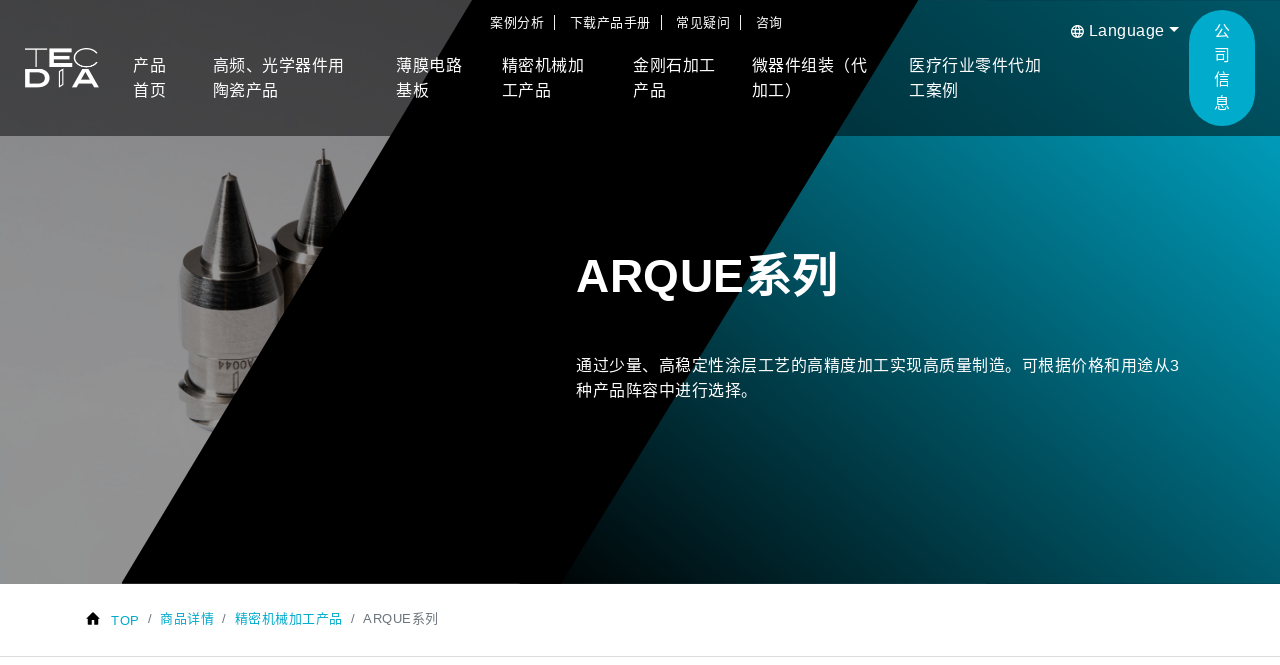

--- FILE ---
content_type: text/html; charset=UTF-8
request_url: http://tecdia.com.cn/products/precision/arque
body_size: 214609
content:
<html lang="zh-CN">
<head>
    <!-- Bootstrap CSS -->
    <link rel="stylesheet" href="http://tecdia.com.cn/public/bootstrap@4.6.1/dist/css/bootstrap.min.css"
          integrity="sha384-zCbKRCUGaJDkqS1kPbPd7TveP5iyJE0EjAuZQTgFLD2ylzuqKfdKlfG/eSrtxUkn" crossorigin="anonymous">

    <!-- Slick Slider -->
    <link rel="stylesheet" type="text/css" href="http://tecdia.com.cn/public/css/user/slick.css">

    <!-- Bootstrap Icons -->
    <link rel="stylesheet" href="http://tecdia.com.cn/public/bootstrap-icons@1.8.1/font/bootstrap-icons.css">

    <!-- Google Tag Manager -->
    <script async="" src="https://www.google-analytics.com/analytics.js"></script>
    <script async="" src="https://www.googletagmanager.com/gtm.js?id=GTM-58X768X"></script>
    <script>
        (function (w, d, s, l, i) {
            w[l] = w[l] || [];
            w[l].push({
                'gtm.start':
                    new Date().getTime(), event: 'gtm.js'
            });
            var f = d.getElementsByTagName(s)[0],
                j = d.createElement(s), dl = l != 'dataLayer' ? '&l=' + l : '';
            j.async = true;
            j.src =
                'https://www.googletagmanager.com/gtm.js?id=' + i + dl;
            f.parentNode.insertBefore(j, f);
        })(window, document, 'script', 'dataLayer', 'GTM-58X768X');
    </script>
    <!-- End Google Tag Manager -->

    <meta charset="utf-8">
    <meta name="viewport" content="width=device-width, initial-scale=1, shrink-to-fit=no">
    <meta name="title" content="ARQUE系列：科钻（上海）贸易有限公司TECDIA">
    <meta name="description"
          content="高频单层电容器、氧化铝薄膜电路基板、半导体制造设备相关的机加工零件、各种精密工夹具、半导体、蓝宝石晶片用金刚石划线工具的制造、微波技术、宽频带、高电流Bias-T、代工生产服务">
    <meta name="author" content="">
    <meta name="keywords"
          content="Tecdia、捷科泰亚、科钻、电容器、单层陶瓷电容、陶瓷、陶瓷电容电阻、IRC、薄膜、薄膜芯片电阻、电阻、氧化铝薄膜电路基板、ALTAS、点胶、点胶针头、精密针头、高精密点胶针头、ARQUE、划线、金刚石、金刚石划线刀、顶针、Bias-T、电源板、GaN、EMS、CMI、代工生产、光学器件">
    <link rel="icon" type="image/x-icon" href="http://tecdia.com.cn/public/img/tecdia_fav.png">
    <meta property="og:title" content="ARQUE系列：科钻（上海）贸易有限公司TECDIA">
    <meta property="og:description"
          content="高频单层电容器、氧化铝薄膜电路基板、半导体制造设备相关的机加工零件、各种精密工夹具、半导体、蓝宝石晶片用金刚石划线工具的制造、微波技术、宽频带、高电流Bias-T、代工生产服务">
    <meta property="og:type" content="website">
    <meta property="og:url" content="">
    <meta property="og:image" content="http://tecdia.com.cn/public/img/ogp.jpg">

    <title>ARQUE系列：科钻（上海）贸易有限公司TECDIA</title>

    <script src="http://tecdia.com.cn/public/js/jquery.min.js"></script>
    <script src="http://tecdia.com.cn/public/js/common.js"></script>
        <!-- Custom styles -->
    <link href="http://tecdia.com.cn/public/css/user/custom.css" rel="stylesheet">
    <!-- Custom styles -->
    <link href="http://tecdia.com.cn/public/css/user/service_detail.css" rel="stylesheet">
    <link href="http://tecdia.com.cn/public/css/user/case_detail.css" rel="stylesheet">
    <link href="http://tecdia.com.cn/public/css/user/products/theme.css" rel="stylesheet">
</head>
<body>
<header class="sticky-top">
    <nav class="navbar navbar-expand-lg">
        <div class="container-fluid">
            <a class="navbar-brand" href="http://tecdia.com.cn">
                <img src="http://tecdia.com.cn/public/img/logo-tecdia.png" alt="">
            </a>
            <button class="navbar-toggler collapsed" type="button" data-toggle="collapse" data-target="#navbarNav"
                    aria-controls="navbarNav" aria-expanded="false" aria-label="Toggle navigation">
                <span class="navbar-toggler-icon"></span>
                <span class="close-icon"></span>
            </button>
            <div class="collapse navbar-collapse" id="navbarNav">
                <ul class="navbar-nav product-nav">
                    <li class="nav-item active">
                        <a class="nav-link product-link" href="http://tecdia.com.cn/products">产品首页</a>
                    </li>
                    <li class="nav-item">
                        <a class="nav-link product-link" href="http://tecdia.com.cn/products/service_slc">高频、光学器件用陶瓷产品</a>
                    </li>
                    <li class="nav-item">
                        <a class="nav-link product-link" href="http://tecdia.com.cn/products/circuit/hct">薄膜电路基板</a>
                    </li>
                    <li class="nav-item">
                        <a class="nav-link product-link" href="http://tecdia.com.cn/products/nozzle_service">精密机械加工产品</a>
                    </li>
                    <li class="nav-item">
                        <a class="nav-link product-link" href="http://tecdia.com.cn/products/diamond">金刚石加工产品</a>
                    </li>
                    <li class="nav-item">
                        <a class="nav-link product-link" href="http://tecdia.com.cn/products/service_semiconductor">微器件组装（代加工）</a>
                    </li>
                    <li class="nav-item">
                        <a class="nav-link product-link" href="http://tecdia.com.cn/products/medical_industry">医疗行业零件代加工案例</a>
                    </li>
                    <li class="nav-item d-none">
                        <a class="nav-link" href="http://tecdia.com.cn/products/case">案例分析</a>
                    </li>
                    <li class="nav-item d-none d-m-block">
                        <a class="nav-link" href="http://tecdia.com.cn/catalog">下载产品手册</a>
                    </li>
                    <li class="nav-item d-none d-m-block">
                        <a class="nav-link" href="http://tecdia.com.cn/faq">常见疑问</a>
                    </li>
                    <li class="nav-item d-none d-m-block">
                        <a class="nav-link" href="http://tecdia.com.cn/contact">咨询</a>
                    </li>
                </ul>
                <ul class="navbar-nav ml-auto text-center">
                    <li class="nav-item dropdown">
                        <a class="nav-link dropdown-toggle product-link" data-toggle="dropdown" href="#" role="button"
                           aria-haspopup="true" aria-expanded="false"><img
                                    src="http://tecdia.com.cn/public/img/lang-outline.png" alt="">
                            Language</a>
                        <div class="dropdown-menu">
                            <a class="dropdown-item" href="https://www.tecdia.com//jp">日本語</a>
                            <a class="dropdown-item" href="https://us.tecdia.com/">English</a>

                            <a class="dropdown-item" href="https://www.tecdia.com//tw">中文(繁體)</a>
                            <a class="dropdown-item" href="http://www.tecdia.com.cn/">中文(簡体)</a>
                        </div>
                    </li>
                    <li class="nav-item">
                        <a class="btn btn-blue" href="http://tecdia.com.cn">公司信息</a>
                    </li>
                </ul>
            </div>
        </div>
    </nav>
    <ul class="top-menu d-block d-m-none">
        <li><a href="http://tecdia.com.cn/products/case">案例分析</a></li>
        <li><a href="http://tecdia.com.cn/catalog">下载产品手册</a></li>
        <li><a href="http://tecdia.com.cn/faq">常见疑问</a></li>
        <li><a href="http://tecdia.com.cn/contact">咨询</a></li>
    </ul>
</header>


    <section class="banner case_detail__mv">
        <div class="d-none d-sm-block">
            <img src="http://tecdia.com.cn/public/img/products/2022/05/B-3-e1654764858700.png"
                 class="case_detail__mv__img" alt="">
            <img src="http://tecdia.com.cn/public/img/products/banner-case-detail_bg.svg"
                 class="case_detail__mv__bg">
        </div>
        <div class="d-block d-sm-none">
            <img src="http://tecdia.com.cn/public/img/products/2022/05/B-3-e1654764858700.png"
                 class="case_detail__mv__img" alt="">
            <img src="http://tecdia.com.cn/public/img/products/banner-case-detail_bg-sp.svg"
                 class="case_detail__mv__bg">
        </div>
        <div class="case_detail__mv__titles">
            <div class="service_detail__mv__title">
                ARQUE系列
            </div>
            <div class="case_detail__mv__text">
                通过少量、高稳定性涂层工艺的高精度加工实现高质量制造。可根据价格和用途从3种产品阵容中进行选择。
            </div>
        </div>
    </section>

    <div class="breadcrumb-bar">
        <div class="container">
            <nav aria-label="breadcrumb">
                <ol class="breadcrumb">
                    <li class="breadcrumb-item"><a href="http://tecdia.com.cn">TOP</a></li>
                    <li class="breadcrumb-item"><a href="http://tecdia.com.cn/products">商品详情</a></li>
                    <li class="breadcrumb-item"><a href="http://tecdia.com.cn/products/nozzle_service">精密机械加工产品</a></li>
                    <li class="breadcrumb-item active" aria-current="page">ARQUE系列</li>
                </ol>
            </nav>
        </div>
    </div>

    <section class="page-section service_detail__contents">
        <div class="container">
            
                            
                            
                            
                            
                            
            <p>&nbsp;</p>
            <p>&nbsp;</p>
            <p style="text-align: center;">
                
                        
                <video width="560" height="315" controls preload="none" poster="http://tecdia.com.cn/public/video/arque_cover.jpg">
                    <source src="http://tecdia.com.cn/public/video/arque.mp4">
                </video>
            </p>
            <p>&nbsp;</p>
            <h2 class="titleStyle03 mb10">产品型号</h2>
            <p>&nbsp;</p>
            <p><img loading="lazy" class="alignnone size-full wp-image-3265"
                    src="http://tecdia.com.cn/public/img/products/2022/04/itemcode-4.jpeg"
                    alt="" width="500" height="311"
                    srcset="http://tecdia.com.cn/public/img/products/2022/04/itemcode-4.jpeg 500w, http://tecdia.com.cn/public/img/products/2022/04/itemcode-4-300x187.jpeg 300w"
                    sizes="(max-width: 500px) 100vw, 500px"></p>
            <p>&nbsp;</p>
            <h2>外观图形</h2>
            <p>&nbsp;</p>
            <p><img loading="lazy" class="alignnone size-full wp-image-3263"
                    src="http://tecdia.com.cn/public/img/products/2022/04/arqueimg.jpeg"
                    alt="" width="500" height="272"
                    srcset="http://tecdia.com.cn/public/img/products/2022/04/arqueimg.jpeg 500w, http://tecdia.com.cn/public/img/products/2022/04/arqueimg-300x163.jpeg 300w"
                    sizes="(max-width: 500px) 100vw, 500px"></p>
            <p>&nbsp;</p>
            <h1>规格一览</h1>
            <p style="text-align: right;">单位：mm</p>
            <div class="scroll-x">
                <table class="itemspectable mb0" style="width: 130%; border-collapse: separate; height: 600px;">
                    <tbody>
                    <tr style="height: 24px;">
                        <td class="middle"
                            style="border: 1px solid #dbdbdb; background-color: #eaeaea; height: 72px; width: 15.7003%;"
                            rowspan="2">品名
                        </td>
                        <td class="middle"
                            style="border: 1px solid #dbdbdb; background-color: #eaeaea; height: 72px; width: 18.9117%;"
                            rowspan="2">型号
                        </td>
                        <td class="middle"
                            style="border: 1px solid #dbdbdb; background-color: #eaeaea; height: 24px; width: 11.9536%;"
                            colspan="2">前端尺寸
                        </td>
                        <td class="middle"
                            style="border: 1px solid #dbdbdb; background-color: #eaeaea; height: 72px; width: 10.8831%;"
                            rowspan="2">内径针管长度<br>
                            (TL1)
                        </td>
                        <td class="middle"
                            style="border: 1px solid #dbdbdb; background-color: #eaeaea; height: 72px; width: 8.56378%;"
                            rowspan="2">内部构造<br>
                            （锥形）
                        </td>
                        <td class="middle"
                            style="border: 1px solid #dbdbdb; background-color: #eaeaea; height: 72px; width: 5.61998%;"
                            rowspan="2">前端<br>
                            抛光
                        </td>
                        <td class="middle"
                            style="border: 1px solid #dbdbdb; background-color: #eaeaea; height: 72px; width: 7.4041%;"
                            rowspan="2">针管<br>
                            同口径
                        </td>
                        <td class="middle"
                            style="border: 1px solid #dbdbdb; background-color: #eaeaea; height: 72px; width: 10.1695%;"
                            rowspan="2">シリアルNo.<br>
                            刻印
                        </td>
                        <td class="middle"
                            style="border: 1px solid #dbdbdb; background-color: #eaeaea; height: 72px; width: 10%;"
                            rowspan="2">コーティング<br>
                            オプション
                        </td>
                    </tr>
                    <tr style="height: 48px;">
                        <td class="middle"
                            style="border: 1px solid #dbdbdb; background-color: #eaeaea; height: 48px; width: 7.22569%;">
                            内径(φd)
                        </td>
                        <td class="middle"
                            style="border: 1px solid #dbdbdb; background-color: #eaeaea; height: 48px; width: 4.72792%;">
                            外径1<br>
                            (φD1)
                        </td>
                    </tr>
                    <tr style="height: 24px;">
                        <td class="middle bggray"
                            style="background-color: #f3f3f3; border: 1px solid #dbdbdb; height: 240px; width: 15.7003%;"
                            rowspan="10">ARQUE
                        </td>
                        <td class="bggray"
                            style="background-color: #f3f3f3; border: 1px solid #dbdbdb; height: 24px; width: 18.9117%;">
                            A-100200100SN-A121
                        </td>
                        <td class="bggray"
                            style="background-color: #f3f3f3; border: 1px solid #dbdbdb; height: 24px; width: 7.22569%; text-align: center;">
                            0.10
                        </td>
                        <td class="bggray"
                            style="background-color: #f3f3f3; border: 1px solid #dbdbdb; height: 24px; width: 4.72792%; text-align: center;">
                            0.20
                        </td>
                        <td class="bggray"
                            style="background-color: #f3f3f3; border: 1px solid #dbdbdb; height: 24px; width: 10.8831%; text-align: center;">
                            1.00
                        </td>
                        <td class="bggray"
                            style="background-color: #f3f3f3; border: 1px solid #dbdbdb; height: 24px; width: 8.56378%; text-align: center;">
                            〇
                        </td>
                        <td class="middle bggray"
                            style="background-color: #f3f3f3; border: 1px solid #dbdbdb; height: 24px; width: 5.61998%; text-align: center;">
                            〇
                        </td>
                        <td class="middle bggray"
                            style="background-color: #f3f3f3; border: 1px solid #dbdbdb; height: 24px; width: 7.4041%; text-align: center;">
                            〇
                        </td>
                        <td class="middle bggray"
                            style="background-color: #f3f3f3; border: 1px solid #dbdbdb; height: 24px; width: 10.1695%; text-align: center;">
                            〇
                        </td>
                        <td class="middle bggray"
                            style="background-color: #f3f3f3; border: 1px solid #dbdbdb; height: 24px; width: 10.7047%; text-align: center;">
                            〇
                        </td>
                    </tr>
                    <tr style="height: 24px;">
                        <td style="border: 1px solid #dbdbdb; height: 24px; width: 18.9117%;" nowrap="nowrap">
                            A-150250100SN-A122
                        </td>
                        <td class="middle"
                            style="border: 1px solid #dbdbdb; height: 24px; width: 7.22569%; text-align: center;">0.15
                        </td>
                        <td class="middle"
                            style="border: 1px solid #dbdbdb; height: 24px; width: 4.72792%; text-align: center;">0.25
                        </td>
                        <td class="middle"
                            style="border: 1px solid #dbdbdb; height: 24px; width: 10.8831%; text-align: center;">1.00
                        </td>
                        <td class="middle"
                            style="border: 1px solid #dbdbdb; height: 24px; width: 8.56378%; text-align: center;">〇
                        </td>
                        <td class="middle"
                            style="border: 1px solid #dbdbdb; height: 24px; width: 5.61998%; text-align: center;">〇
                        </td>
                        <td class="middle"
                            style="border: 1px solid #dbdbdb; height: 24px; width: 7.4041%; text-align: center;">〇
                        </td>
                        <td class="middle"
                            style="border: 1px solid #dbdbdb; height: 24px; width: 10.1695%; text-align: center;">〇
                        </td>
                        <td class="middle"
                            style="border: 1px solid #dbdbdb; height: 24px; width: 10.7047%; text-align: center;">〇
                        </td>
                    </tr>
                    <tr style="height: 24px;">
                        <td class="bggray"
                            style="background-color: #f3f3f3; border: 1px solid #dbdbdb; height: 24px; width: 18.9117%;">
                            A-200300100SN-A123
                        </td>
                        <td class="middle bggray"
                            style="background-color: #f3f3f3; border: 1px solid #dbdbdb; height: 24px; width: 7.22569%; text-align: center;">
                            0.20
                        </td>
                        <td class="middle bggray"
                            style="background-color: #f3f3f3; border: 1px solid #dbdbdb; height: 24px; width: 4.72792%; text-align: center;">
                            0.30
                        </td>
                        <td class="middle bggray"
                            style="background-color: #f3f3f3; border: 1px solid #dbdbdb; height: 24px; width: 10.8831%; text-align: center;">
                            1.00
                        </td>
                        <td class="middle bggray"
                            style="background-color: #f3f3f3; border: 1px solid #dbdbdb; height: 24px; width: 8.56378%; text-align: center;">
                            〇
                        </td>
                        <td class="middle bggray"
                            style="background-color: #f3f3f3; border: 1px solid #dbdbdb; height: 24px; width: 5.61998%; text-align: center;">
                            〇
                        </td>
                        <td class="middle bggray"
                            style="background-color: #f3f3f3; border: 1px solid #dbdbdb; height: 24px; width: 7.4041%; text-align: center;">
                            〇
                        </td>
                        <td class="middle bggray"
                            style="background-color: #f3f3f3; border: 1px solid #dbdbdb; height: 24px; width: 10.1695%; text-align: center;">
                            〇
                        </td>
                        <td class="middle bggray"
                            style="background-color: #f3f3f3; border: 1px solid #dbdbdb; height: 24px; width: 10.7047%; text-align: center;">
                            〇
                        </td>
                    </tr>
                    <tr style="height: 24px;">
                        <td class="middle" style="border: 1px solid #dbdbdb; height: 24px; width: 18.9117%;">
                            A-250350100SN-A124
                        </td>
                        <td class="middle"
                            style="border: 1px solid #dbdbdb; height: 24px; width: 7.22569%; text-align: center;">0.25
                        </td>
                        <td class="middle"
                            style="border: 1px solid #dbdbdb; height: 24px; width: 4.72792%; text-align: center;">0.35
                        </td>
                        <td class="middle"
                            style="border: 1px solid #dbdbdb; height: 24px; width: 10.8831%; text-align: center;">1.00
                        </td>
                        <td class="middle"
                            style="border: 1px solid #dbdbdb; height: 24px; width: 8.56378%; text-align: center;">〇
                        </td>
                        <td class="middle"
                            style="border: 1px solid #dbdbdb; height: 24px; width: 5.61998%; text-align: center;">〇
                        </td>
                        <td class="middle"
                            style="border: 1px solid #dbdbdb; height: 24px; width: 7.4041%; text-align: center;">〇
                        </td>
                        <td class="middle"
                            style="border: 1px solid #dbdbdb; height: 24px; width: 10.1695%; text-align: center;">〇
                        </td>
                        <td class="middle"
                            style="border: 1px solid #dbdbdb; height: 24px; width: 10.7047%; text-align: center;">〇
                        </td>
                    </tr>
                    <tr style="height: 24px;">
                        <td class="bggray"
                            style="background-color: #f3f3f3; border: 1px solid #dbdbdb; height: 24px; width: 18.9117%;">
                            A-300400100SN-A125
                        </td>
                        <td class="middle bggray"
                            style="background-color: #f3f3f3; border: 1px solid #dbdbdb; height: 24px; width: 7.22569%; text-align: center;">
                            0.30
                        </td>
                        <td class="middle bggray"
                            style="background-color: #f3f3f3; border: 1px solid #dbdbdb; height: 24px; width: 4.72792%; text-align: center;">
                            0.40
                        </td>
                        <td class="middle bggray"
                            style="background-color: #f3f3f3; border: 1px solid #dbdbdb; height: 24px; width: 10.8831%; text-align: center;">
                            1.00
                        </td>
                        <td class="middle bggray"
                            style="background-color: #f3f3f3; border: 1px solid #dbdbdb; height: 24px; width: 8.56378%; text-align: center;">
                            〇
                        </td>
                        <td class="middle bggray"
                            style="background-color: #f3f3f3; border: 1px solid #dbdbdb; height: 24px; width: 5.61998%; text-align: center;">
                            〇
                        </td>
                        <td class="middle bggray"
                            style="background-color: #f3f3f3; border: 1px solid #dbdbdb; height: 24px; width: 7.4041%; text-align: center;">
                            〇
                        </td>
                        <td class="middle bggray"
                            style="background-color: #f3f3f3; border: 1px solid #dbdbdb; height: 24px; width: 10.1695%; text-align: center;">
                            〇
                        </td>
                        <td class="middle bggray"
                            style="background-color: #f3f3f3; border: 1px solid #dbdbdb; height: 24px; width: 10.7047%; text-align: center;">
                            〇
                        </td>
                    </tr>
                    <tr style="height: 24px;">
                        <td style="border: 1px solid #dbdbdb; height: 24px; width: 18.9117%;" nowrap="nowrap">
                            A-350450100SN-A126
                        </td>
                        <td class="middle"
                            style="border: 1px solid #dbdbdb; height: 24px; width: 7.22569%; text-align: center;">0.35
                        </td>
                        <td class="middle"
                            style="border: 1px solid #dbdbdb; height: 24px; width: 4.72792%; text-align: center;">0.45
                        </td>
                        <td class="middle"
                            style="border: 1px solid #dbdbdb; height: 24px; width: 10.8831%; text-align: center;">1.00
                        </td>
                        <td class="middle"
                            style="border: 1px solid #dbdbdb; height: 24px; width: 8.56378%; text-align: center;">〇
                        </td>
                        <td class="middle"
                            style="border: 1px solid #dbdbdb; height: 24px; width: 5.61998%; text-align: center;">〇
                        </td>
                        <td class="middle"
                            style="border: 1px solid #dbdbdb; height: 24px; width: 7.4041%; text-align: center;">〇
                        </td>
                        <td class="middle"
                            style="border: 1px solid #dbdbdb; height: 24px; width: 10.1695%; text-align: center;">〇
                        </td>
                        <td class="middle"
                            style="border: 1px solid #dbdbdb; height: 24px; width: 10.7047%; text-align: center;">〇
                        </td>
                    </tr>
                    <tr style="height: 24px;">
                        <td class="middle bggray"
                            style="background-color: #f3f3f3; border: 1px solid #dbdbdb; height: 24px; width: 18.9117%;">
                            A-400500100SN-A127
                        </td>
                        <td class="middle bggray"
                            style="background-color: #f3f3f3; border: 1px solid #dbdbdb; height: 24px; width: 7.22569%; text-align: center;">
                            0.40
                        </td>
                        <td class="middle bggray"
                            style="background-color: #f3f3f3; border: 1px solid #dbdbdb; height: 24px; width: 4.72792%; text-align: center;">
                            0.50
                        </td>
                        <td class="middle bggray"
                            style="background-color: #f3f3f3; border: 1px solid #dbdbdb; height: 24px; width: 10.8831%; text-align: center;">
                            1.00
                        </td>
                        <td class="middle bggray"
                            style="background-color: #f3f3f3; border: 1px solid #dbdbdb; height: 24px; width: 8.56378%; text-align: center;">
                            〇
                        </td>
                        <td class="middle bggray"
                            style="background-color: #f3f3f3; border: 1px solid #dbdbdb; height: 24px; width: 5.61998%; text-align: center;">
                            〇
                        </td>
                        <td class="middle bggray"
                            style="background-color: #f3f3f3; border: 1px solid #dbdbdb; height: 24px; width: 7.4041%; text-align: center;">
                            〇
                        </td>
                        <td class="middle bggray"
                            style="background-color: #f3f3f3; border: 1px solid #dbdbdb; height: 24px; width: 10.1695%; text-align: center;">
                            〇
                        </td>
                        <td class="middle bggray"
                            style="background-color: #f3f3f3; border: 1px solid #dbdbdb; height: 24px; width: 10.7047%; text-align: center;">
                            〇
                        </td>
                    </tr>
                    <tr style="height: 24px;">
                        <td style="border: 1px solid #dbdbdb; height: 24px; width: 18.9117%;" nowrap="nowrap">
                            A-450550100SN-A128
                        </td>
                        <td class="middle"
                            style="border: 1px solid #dbdbdb; height: 24px; width: 7.22569%; text-align: center;">0.45
                        </td>
                        <td class="middle"
                            style="border: 1px solid #dbdbdb; height: 24px; width: 4.72792%; text-align: center;">0.55
                        </td>
                        <td class="middle"
                            style="border: 1px solid #dbdbdb; height: 24px; width: 10.8831%; text-align: center;">1.00
                        </td>
                        <td class="middle"
                            style="border: 1px solid #dbdbdb; height: 24px; width: 8.56378%; text-align: center;">〇
                        </td>
                        <td class="middle"
                            style="border: 1px solid #dbdbdb; height: 24px; width: 5.61998%; text-align: center;">〇
                        </td>
                        <td class="middle"
                            style="border: 1px solid #dbdbdb; height: 24px; width: 7.4041%; text-align: center;">〇
                        </td>
                        <td class="middle"
                            style="border: 1px solid #dbdbdb; height: 24px; width: 10.1695%; text-align: center;">〇
                        </td>
                        <td class="middle"
                            style="border: 1px solid #dbdbdb; height: 24px; width: 10.7047%; text-align: center;">〇
                        </td>
                    </tr>
                    <tr style="height: 24px;">
                        <td class="bggray"
                            style="background-color: #f3f3f3; border: 1px solid #dbdbdb; height: 24px; width: 18.9117%;">
                            A-500600100SN-A129
                        </td>
                        <td class="middle bggray"
                            style="background-color: #f3f3f3; border: 1px solid #dbdbdb; height: 24px; width: 7.22569%; text-align: center;">
                            0.50
                        </td>
                        <td class="middle bggray"
                            style="background-color: #f3f3f3; border: 1px solid #dbdbdb; height: 24px; width: 4.72792%; text-align: center;">
                            0.60
                        </td>
                        <td class="middle bggray"
                            style="background-color: #f3f3f3; border: 1px solid #dbdbdb; height: 24px; width: 10.8831%; text-align: center;">
                            1.00
                        </td>
                        <td class="middle bggray"
                            style="background-color: #f3f3f3; border: 1px solid #dbdbdb; height: 24px; width: 8.56378%; text-align: center;">
                            〇
                        </td>
                        <td class="middle bggray"
                            style="background-color: #f3f3f3; border: 1px solid #dbdbdb; height: 24px; width: 5.61998%; text-align: center;">
                            〇
                        </td>
                        <td class="middle bggray"
                            style="background-color: #f3f3f3; border: 1px solid #dbdbdb; height: 24px; width: 7.4041%; text-align: center;">
                            〇
                        </td>
                        <td class="middle bggray"
                            style="background-color: #f3f3f3; border: 1px solid #dbdbdb; height: 24px; width: 10.1695%; text-align: center;">
                            〇
                        </td>
                        <td class="middle bggray"
                            style="background-color: #f3f3f3; border: 1px solid #dbdbdb; height: 24px; width: 10.7047%; text-align: center;">
                            〇
                        </td>
                    </tr>
                    <tr style="height: 24px;">
                        <td style="border: 1px solid #dbdbdb; height: 24px; width: 18.9117%;" nowrap="nowrap">
                            A-600700100SN-A432
                        </td>
                        <td class="middle"
                            style="border: 1px solid #dbdbdb; height: 24px; width: 7.22569%; text-align: center;">0.60
                        </td>
                        <td class="middle"
                            style="border: 1px solid #dbdbdb; height: 24px; width: 4.72792%; text-align: center;">0.70
                        </td>
                        <td class="middle"
                            style="border: 1px solid #dbdbdb; height: 24px; width: 10.8831%; text-align: center;">1.00
                        </td>
                        <td class="middle"
                            style="border: 1px solid #dbdbdb; height: 24px; width: 8.56378%; text-align: center;">〇
                        </td>
                        <td class="middle"
                            style="border: 1px solid #dbdbdb; height: 24px; width: 5.61998%; text-align: center;">〇
                        </td>
                        <td class="middle"
                            style="border: 1px solid #dbdbdb; height: 24px; width: 7.4041%; text-align: center;">〇
                        </td>
                        <td class="middle"
                            style="border: 1px solid #dbdbdb; height: 24px; width: 10.1695%; text-align: center;">〇
                        </td>
                        <td class="middle"
                            style="border: 1px solid #dbdbdb; height: 24px; width: 10.7047%; text-align: center;">〇
                        </td>
                    </tr>
                    <tr style="height: 24px;">
                        <td class="middle bggray"
                            style="background-color: #f3f3f3; border: 1px solid #dbdbdb; height: 72px; width: 15.7003%;"
                            rowspan="3">ARQUE-S
                        </td>
                        <td class="bggray"
                            style="background-color: #f3f3f3; border: 1px solid #dbdbdb; height: 24px; width: 18.9117%;">
                            A-100200000SN-A191
                        </td>
                        <td class="middle bggray"
                            style="background-color: #f3f3f3; border: 1px solid #dbdbdb; height: 24px; width: 7.22569%; text-align: center;">
                            0.10
                        </td>
                        <td class="middle bggray"
                            style="background-color: #f3f3f3; border: 1px solid #dbdbdb; height: 24px; width: 4.72792%; text-align: center;">
                            0.20
                        </td>
                        <td class="middle bggray"
                            style="background-color: #f3f3f3; border: 1px solid #dbdbdb; height: 24px; width: 10.8831%; text-align: center;">
                            0.30
                        </td>
                        <td class="middle bggray"
                            style="background-color: #f3f3f3; border: 1px solid #dbdbdb; height: 24px; width: 8.56378%; text-align: center;">
                            〇
                        </td>
                        <td class="middle bggray"
                            style="background-color: #f3f3f3; border: 1px solid #dbdbdb; height: 24px; width: 5.61998%; text-align: center;">
                            〇
                        </td>
                        <td class="middle bggray"
                            style="background-color: #f3f3f3; border: 1px solid #dbdbdb; height: 24px; width: 7.4041%; text-align: center;">
                            〇
                        </td>
                        <td class="middle bggray"
                            style="background-color: #f3f3f3; border: 1px solid #dbdbdb; height: 24px; width: 10.1695%; text-align: center;">
                            〇
                        </td>
                        <td class="middle bggray"
                            style="background-color: #f3f3f3; border: 1px solid #dbdbdb; height: 24px; width: 10.7047%; text-align: center;">
                            〇
                        </td>
                    </tr>
                    <tr style="height: 24px;">
                        <td style="border: 1px solid #dbdbdb; height: 24px; width: 18.9117%;" nowrap="nowrap">
                            A-150250000SN-A192
                        </td>
                        <td class="middle"
                            style="border: 1px solid #dbdbdb; height: 24px; width: 7.22569%; text-align: center;">0.15
                        </td>
                        <td class="middle"
                            style="border: 1px solid #dbdbdb; height: 24px; width: 4.72792%; text-align: center;">0.25
                        </td>
                        <td class="middle"
                            style="border: 1px solid #dbdbdb; height: 24px; width: 10.8831%; text-align: center;">0.30
                        </td>
                        <td class="middle"
                            style="border: 1px solid #dbdbdb; height: 24px; width: 8.56378%; text-align: center;">〇
                        </td>
                        <td class="middle"
                            style="border: 1px solid #dbdbdb; height: 24px; width: 5.61998%; text-align: center;">〇
                        </td>
                        <td class="middle"
                            style="border: 1px solid #dbdbdb; height: 24px; width: 7.4041%; text-align: center;">〇
                        </td>
                        <td class="middle"
                            style="border: 1px solid #dbdbdb; height: 24px; width: 10.1695%; text-align: center;">〇
                        </td>
                        <td class="middle"
                            style="border: 1px solid #dbdbdb; height: 24px; width: 10.7047%; text-align: center;">〇
                        </td>
                    </tr>
                    <tr style="height: 24px;">
                        <td class="bggray"
                            style="background-color: #f3f3f3; border: 1px solid #dbdbdb; height: 24px; width: 18.9117%;">
                            A-200300000SN-A193
                        </td>
                        <td class="middle bggray"
                            style="background-color: #f3f3f3; border: 1px solid #dbdbdb; height: 24px; width: 7.22569%; text-align: center;">
                            0.20
                        </td>
                        <td class="middle bggray"
                            style="background-color: #f3f3f3; border: 1px solid #dbdbdb; height: 24px; width: 4.72792%; text-align: center;">
                            0.30
                        </td>
                        <td class="middle bggray"
                            style="background-color: #f3f3f3; border: 1px solid #dbdbdb; height: 24px; width: 10.8831%; text-align: center;">
                            0.30
                        </td>
                        <td class="middle bggray"
                            style="background-color: #f3f3f3; border: 1px solid #dbdbdb; height: 24px; width: 8.56378%; text-align: center;">
                            〇
                        </td>
                        <td class="middle bggray"
                            style="background-color: #f3f3f3; border: 1px solid #dbdbdb; height: 24px; width: 5.61998%; text-align: center;">
                            〇
                        </td>
                        <td class="middle bggray"
                            style="background-color: #f3f3f3; border: 1px solid #dbdbdb; height: 24px; width: 7.4041%; text-align: center;">
                            〇
                        </td>
                        <td class="middle bggray"
                            style="background-color: #f3f3f3; border: 1px solid #dbdbdb; height: 24px; width: 10.1695%; text-align: center;">
                            〇
                        </td>
                        <td class="middle bggray"
                            style="background-color: #f3f3f3; border: 1px solid #dbdbdb; height: 24px; width: 10.7047%; text-align: center;">
                            〇
                        </td>
                    </tr>
                    <tr style="height: 24px;">
                        <td class="middle bggray"
                            style="background-color: #f3f3f3; border: 1px solid #dbdbdb; height: 120px; width: 15.7003%;"
                            rowspan="5">ARQUE SELECT
                        </td>
                        <td style="border: 1px solid #dbdbdb; height: 24px; width: 18.9117%;" nowrap="nowrap">
                            A-300400100SN-A742
                        </td>
                        <td class="middle"
                            style="border: 1px solid #dbdbdb; height: 24px; width: 7.22569%; text-align: center;">0.30
                        </td>
                        <td class="middle"
                            style="border: 1px solid #dbdbdb; height: 24px; width: 4.72792%; text-align: center;">0.40
                        </td>
                        <td class="middle"
                            style="border: 1px solid #dbdbdb; height: 24px; width: 10.8831%; text-align: center;">1.00
                        </td>
                        <td class="middle"
                            style="border: 1px solid #dbdbdb; height: 24px; width: 8.56378%; text-align: center;">〇
                        </td>
                        <td class="middle"
                            style="border: 1px solid #dbdbdb; height: 24px; width: 5.61998%; text-align: center;">〇
                        </td>
                        <td class="middle"
                            style="border: 1px solid #dbdbdb; height: 24px; width: 7.4041%; text-align: center;">〇
                        </td>
                        <td class="middle"
                            style="border: 1px solid #dbdbdb; height: 24px; width: 10.1695%; text-align: center;">–
                        </td>
                        <td class="middle"
                            style="border: 1px solid #dbdbdb; height: 24px; width: 10.7047%; text-align: center;">–
                        </td>
                    </tr>
                    <tr style="height: 24px;">
                        <td class="bggray"
                            style="background-color: #f3f3f3; border: 1px solid #dbdbdb; height: 24px; width: 18.9117%;">
                            A-350450100SN-A743
                        </td>
                        <td class="middle bggray"
                            style="background-color: #f3f3f3; border: 1px solid #dbdbdb; height: 24px; width: 7.22569%; text-align: center;">
                            0.35
                        </td>
                        <td class="middle bggray"
                            style="background-color: #f3f3f3; border: 1px solid #dbdbdb; height: 24px; width: 4.72792%; text-align: center;">
                            0.45
                        </td>
                        <td class="middle bggray"
                            style="background-color: #f3f3f3; border: 1px solid #dbdbdb; height: 24px; width: 10.8831%; text-align: center;">
                            1.00
                        </td>
                        <td class="middle bggray"
                            style="background-color: #f3f3f3; border: 1px solid #dbdbdb; height: 24px; width: 8.56378%; text-align: center;">
                            〇
                        </td>
                        <td class="middle bggray"
                            style="background-color: #f3f3f3; border: 1px solid #dbdbdb; height: 24px; width: 5.61998%; text-align: center;">
                            〇
                        </td>
                        <td class="middle bggray"
                            style="background-color: #f3f3f3; border: 1px solid #dbdbdb; height: 24px; width: 7.4041%; text-align: center;">
                            〇
                        </td>
                        <td class="middle bggray"
                            style="background-color: #f3f3f3; border: 1px solid #dbdbdb; height: 24px; width: 10.1695%; text-align: center;">
                            –
                        </td>
                        <td class="middle bggray"
                            style="background-color: #f3f3f3; border: 1px solid #dbdbdb; height: 24px; width: 10.7047%; text-align: center;">
                            –
                        </td>
                    </tr>
                    <tr style="height: 24px;">
                        <td style="border: 1px solid #dbdbdb; height: 24px; width: 18.9117%;" nowrap="nowrap">
                            A-400500100SN-A744
                        </td>
                        <td class="middle"
                            style="border: 1px solid #dbdbdb; height: 24px; width: 7.22569%; text-align: center;">0.40
                        </td>
                        <td class="middle"
                            style="border: 1px solid #dbdbdb; height: 24px; width: 4.72792%; text-align: center;">0.50
                        </td>
                        <td class="middle"
                            style="border: 1px solid #dbdbdb; height: 24px; width: 10.8831%; text-align: center;">1.00
                        </td>
                        <td class="middle"
                            style="border: 1px solid #dbdbdb; height: 24px; width: 8.56378%; text-align: center;">〇
                        </td>
                        <td class="middle"
                            style="border: 1px solid #dbdbdb; height: 24px; width: 5.61998%; text-align: center;">〇
                        </td>
                        <td class="middle"
                            style="border: 1px solid #dbdbdb; height: 24px; width: 7.4041%; text-align: center;">〇
                        </td>
                        <td class="middle"
                            style="border: 1px solid #dbdbdb; height: 24px; width: 10.1695%; text-align: center;">–
                        </td>
                        <td class="middle"
                            style="border: 1px solid #dbdbdb; height: 24px; width: 10.7047%; text-align: center;">–
                        </td>
                    </tr>
                    <tr style="height: 24px;">
                        <td class="bggray"
                            style="background-color: #f3f3f3; border: 1px solid #dbdbdb; height: 24px; width: 18.9117%;">
                            A-500600100SN-A745
                        </td>
                        <td class="middle bggray"
                            style="background-color: #f3f3f3; border: 1px solid #dbdbdb; height: 24px; width: 7.22569%; text-align: center;">
                            0.50
                        </td>
                        <td class="middle bggray"
                            style="background-color: #f3f3f3; border: 1px solid #dbdbdb; height: 24px; width: 4.72792%; text-align: center;">
                            0.60
                        </td>
                        <td class="middle bggray"
                            style="background-color: #f3f3f3; border: 1px solid #dbdbdb; height: 24px; width: 10.8831%; text-align: center;">
                            1.00
                        </td>
                        <td class="middle bggray"
                            style="background-color: #f3f3f3; border: 1px solid #dbdbdb; height: 24px; width: 8.56378%; text-align: center;">
                            〇
                        </td>
                        <td class="middle bggray"
                            style="background-color: #f3f3f3; border: 1px solid #dbdbdb; height: 24px; width: 5.61998%; text-align: center;">
                            〇
                        </td>
                        <td class="middle bggray"
                            style="background-color: #f3f3f3; border: 1px solid #dbdbdb; height: 24px; width: 7.4041%; text-align: center;">
                            〇
                        </td>
                        <td class="middle bggray"
                            style="background-color: #f3f3f3; border: 1px solid #dbdbdb; height: 24px; width: 10.1695%; text-align: center;">
                            –
                        </td>
                        <td class="middle bggray"
                            style="background-color: #f3f3f3; border: 1px solid #dbdbdb; height: 24px; width: 10.7047%; text-align: center;">
                            –
                        </td>
                    </tr>
                    <tr style="height: 24px;">
                        <td style="border: 1px solid #dbdbdb; height: 24px; width: 18.9117%;" nowrap="nowrap">
                            A-600700100SN-A746
                        </td>
                        <td class="middle"
                            style="border: 1px solid #dbdbdb; height: 24px; width: 7.22569%; text-align: center;">0.60
                        </td>
                        <td class="middle"
                            style="border: 1px solid #dbdbdb; height: 24px; width: 4.72792%; text-align: center;">0.70
                        </td>
                        <td class="middle"
                            style="border: 1px solid #dbdbdb; height: 24px; width: 10.8831%; text-align: center;">1.00
                        </td>
                        <td class="middle"
                            style="border: 1px solid #dbdbdb; height: 24px; width: 8.56378%; text-align: center;">〇
                        </td>
                        <td class="middle"
                            style="border: 1px solid #dbdbdb; height: 24px; width: 5.61998%; text-align: center;">〇
                        </td>
                        <td class="middle"
                            style="border: 1px solid #dbdbdb; height: 24px; width: 7.4041%; text-align: center;">〇
                        </td>
                        <td class="middle"
                            style="border: 1px solid #dbdbdb; height: 24px; width: 10.1695%; text-align: center;">–
                        </td>
                        <td class="middle"
                            style="border: 1px solid #dbdbdb; height: 24px; width: 10.7047%; text-align: center;">–
                        </td>
                    </tr>
                    <tr style="height: 24px;">
                        <td class="middle bggray"
                            style="background-color: #f3f3f3; border: 1px solid #dbdbdb; height: 96px; width: 15.7003%;"
                            rowspan="4">ARQUE PREMIUM
                        </td>
                        <td class="bggray"
                            style="background-color: #f3f3f3; border: 1px solid #dbdbdb; height: 24px; width: 18.9117%;">
                            A-030080000SN-A538
                        </td>
                        <td class="middle bggray"
                            style="background-color: #f3f3f3; border: 1px solid #dbdbdb; height: 24px; width: 7.22569%; text-align: center;">
                            0.03
                        </td>
                        <td class="middle bggray"
                            style="background-color: #f3f3f3; border: 1px solid #dbdbdb; height: 24px; width: 4.72792%; text-align: center;">
                            0.08
                        </td>
                        <td class="middle bggray"
                            style="background-color: #f3f3f3; border: 1px solid #dbdbdb; height: 24px; width: 10.8831%; text-align: center;">
                            0.20
                        </td>
                        <td class="middle bggray"
                            style="background-color: #f3f3f3; border: 1px solid #dbdbdb; height: 24px; width: 8.56378%; text-align: center;">
                            –
                        </td>
                        <td class="middle bggray"
                            style="background-color: #f3f3f3; border: 1px solid #dbdbdb; height: 24px; width: 5.61998%; text-align: center;">
                            〇
                        </td>
                        <td class="middle bggray"
                            style="background-color: #f3f3f3; border: 1px solid #dbdbdb; height: 24px; width: 7.4041%; text-align: center;">
                            –
                        </td>
                        <td class="middle bggray"
                            style="background-color: #f3f3f3; border: 1px solid #dbdbdb; height: 24px; width: 10.1695%; text-align: center;">
                            〇
                        </td>
                        <td class="middle bggray"
                            style="background-color: #f3f3f3; border: 1px solid #dbdbdb; height: 24px; width: 10.7047%; text-align: center;">
                            〇
                        </td>
                    </tr>
                    <tr style="height: 24px;">
                        <td style="border: 1px solid #dbdbdb; height: 24px; width: 18.9117%;" nowrap="nowrap">
                            A-050100000SN-A539
                        </td>
                        <td class="middle"
                            style="border: 1px solid #dbdbdb; height: 24px; width: 7.22569%; text-align: center;">0.05
                        </td>
                        <td class="middle"
                            style="border: 1px solid #dbdbdb; height: 24px; width: 4.72792%; text-align: center;">0.10
                        </td>
                        <td class="middle"
                            style="border: 1px solid #dbdbdb; height: 24px; width: 10.8831%; text-align: center;">0.30
                        </td>
                        <td class="middle"
                            style="border: 1px solid #dbdbdb; height: 24px; width: 8.56378%; text-align: center;">–
                        </td>
                        <td class="middle"
                            style="border: 1px solid #dbdbdb; height: 24px; width: 5.61998%; text-align: center;">〇
                        </td>
                        <td class="middle"
                            style="border: 1px solid #dbdbdb; height: 24px; width: 7.4041%; text-align: center;">–
                        </td>
                        <td class="middle"
                            style="border: 1px solid #dbdbdb; height: 24px; width: 10.1695%; text-align: center;">〇
                        </td>
                        <td class="middle"
                            style="border: 1px solid #dbdbdb; height: 24px; width: 10.7047%; text-align: center;">〇
                        </td>
                    </tr>
                    <tr style="height: 24px;">
                        <td class="bggray"
                            style="background-color: #f3f3f3; border: 1px solid #dbdbdb; height: 24px; width: 18.9117%;">
                            A-070120000SN-A540
                        </td>
                        <td class="middle bggray"
                            style="background-color: #f3f3f3; border: 1px solid #dbdbdb; height: 24px; width: 7.22569%; text-align: center;">
                            0.07
                        </td>
                        <td class="middle bggray"
                            style="background-color: #f3f3f3; border: 1px solid #dbdbdb; height: 24px; width: 4.72792%; text-align: center;">
                            0.12
                        </td>
                        <td class="middle bggray"
                            style="background-color: #f3f3f3; border: 1px solid #dbdbdb; height: 24px; width: 10.8831%; text-align: center;">
                            0.30
                        </td>
                        <td class="middle bggray"
                            style="background-color: #f3f3f3; border: 1px solid #dbdbdb; height: 24px; width: 8.56378%; text-align: center;">
                            –
                        </td>
                        <td class="middle bggray"
                            style="background-color: #f3f3f3; border: 1px solid #dbdbdb; height: 24px; width: 5.61998%; text-align: center;">
                            〇
                        </td>
                        <td class="middle bggray"
                            style="background-color: #f3f3f3; border: 1px solid #dbdbdb; height: 24px; width: 7.4041%; text-align: center;">
                            –
                        </td>
                        <td class="middle bggray"
                            style="background-color: #f3f3f3; border: 1px solid #dbdbdb; height: 24px; width: 10.1695%; text-align: center;">
                            〇
                        </td>
                        <td class="middle bggray"
                            style="background-color: #f3f3f3; border: 1px solid #dbdbdb; height: 24px; width: 10.7047%; text-align: center;">
                            〇
                        </td>
                    </tr>
                    <tr style="height: 24px;">
                        <td style="border: 1px solid #dbdbdb; height: 24px; width: 18.9117%;" nowrap="nowrap">
                            A-080130000SN-A541
                        </td>
                        <td class="middle"
                            style="border: 1px solid #dbdbdb; height: 24px; width: 7.22569%; text-align: center;">0.08
                        </td>
                        <td class="middle"
                            style="border: 1px solid #dbdbdb; height: 24px; width: 4.72792%; text-align: center;">0.13
                        </td>
                        <td class="middle"
                            style="border: 1px solid #dbdbdb; height: 24px; width: 10.8831%; text-align: center;">0.30
                        </td>
                        <td class="middle"
                            style="border: 1px solid #dbdbdb; height: 24px; width: 8.56378%; text-align: center;">–
                        </td>
                        <td class="middle"
                            style="border: 1px solid #dbdbdb; height: 24px; width: 5.61998%; text-align: center;">〇
                        </td>
                        <td class="middle"
                            style="border: 1px solid #dbdbdb; height: 24px; width: 7.4041%; text-align: center;">–
                        </td>
                        <td class="middle"
                            style="border: 1px solid #dbdbdb; height: 24px; width: 10.1695%; text-align: center;">〇
                        </td>
                        <td class="middle"
                            style="border: 1px solid #dbdbdb; height: 24px; width: 10.7047%; text-align: center;">〇
                        </td>
                    </tr>
                    </tbody>
                </table>
            </div>
            <p style="text-align: right;">材料：SUS303</p>
            <p>&nbsp;</p>
            <h3 class="titleStyle03 mb10"><strong>ARQUE</strong></h3>
            <p>&nbsp;</p>
            <p>TECDIA的主力产品。</p>
            <p>&nbsp;</p>
            <h3 class="titleStyle03 mb10"><strong>ARQUE SELECT</strong></h3>
            <p>&nbsp;</p>
            <p>在基本规格上优选出集中的规格型号，从而达到高性价比。</p>
            <p>&nbsp;</p>
            <h3 class="titleStyle03 mb10"><strong>ARQUE PREMIUM</strong></h3>
            <p>&nbsp;</p>
            <p>挑战先端技术开发界限的极细高精密点胶针。</p>
            <p>&nbsp;</p>
            <h1 class="titleStyle05 mb20">特征</h1>
            <h2 class="titleStyle03 mb10">可抑制爬胶和点胶不均</h2>
            <p>&nbsp;</p>
            <p>采用前端抛光工艺。<br>
                能够解决点胶材料爬胶和拉丝等问题，支持稳定微量点胶。</p>
            <p>&nbsp;</p>
            <p><img loading="lazy" class="alignnone size-full wp-image-3269"
                    src="http://tecdia.com.cn/public/img/products/2022/04/needle09.jpeg"
                    alt="" width="680" height="448"
                    srcset="http://tecdia.com.cn/public/img/products/2022/04/needle09.jpeg 680w, http://tecdia.com.cn/public/img/products/2022/04/needle09.jpeg 300w"
                    sizes="(max-width: 680px) 100vw, 680px"></p>
            <p>&nbsp;</p>
            <h2 class="titleStyle03 mb10">材料堵塞抑制</h2>
            <p>&nbsp;</p>
            <p>采用彻底去除内部台阶的锥形结构。<br>
                不使用锥形尾端的工具，防止材料积蓄引起的堵塞。<br>
                防止在台阶部分造成的材料堵塞和硬化，维持材料的高流动性。</p>
            <p>&nbsp;</p>
            <p><img loading="lazy" class="alignnone size-full wp-image-3266"
                    src="http://tecdia.com.cn/public/img/products/2022/04/seimitu_nozzle02.jpeg"
                    alt="" width="263" height="199"
                    srcset="http://tecdia.com.cn/public/img/products/2022/04/seimitu_nozzle02.jpeg 263w, http://tecdia.com.cn/public/img/products/2022/04/seimitu_nozzle02-200x150.jpeg 200w"
                    sizes="(max-width: 263px) 100vw, 263px"></p>
            <p>&nbsp;</p>
            <h2 class="titleStyle03 mb10">内部加工形状和材料堵塞</h2>
            <p>&nbsp;</p>
            <p>内部无台阶设计，材料不易堵塞。</p>
            <p>&nbsp;</p>
            <p><img loading="lazy" class="alignnone size-full wp-image-3267"
                    src="http://tecdia.com.cn/public/img/products/2022/04/seimitu_nozzle05_2.jpeg"
                    alt="" width="726" height="210"
                    srcset="http://tecdia.com.cn/public/img/products/2022/04/seimitu_nozzle05_2.jpeg 726w, http://tecdia.com.cn/public/img/products/2022/04/seimitu_nozzle05_2.jpeg 300w"
                    sizes="(max-width: 726px) 100vw, 726px"></p>
            <p>&nbsp;</p>
            <h2 class="titleStyle03 mb10">针管与针头同口径</h2>
            <p>&nbsp;</p>
            <p>消除了针头与针管连接处的台阶，改善来自点胶机的压力反应，提高了点胶效率。</p>
            <p>&nbsp;</p>
            <p><img loading="lazy" class="wp-image-3268 aligncenter"
                    src="http://tecdia.com.cn/public/img/products/2022/04/seimitu_nozzle05-2.jpeg"
                    alt="" width="784" height="218"
                    srcset="http://tecdia.com.cn/public/img/products/2022/04/seimitu_nozzle05-2.jpeg 726w, http://tecdia.com.cn/public/img/products/2022/04/seimitu_nozzle05-2-300x83.jpeg 300w"
                    sizes="(max-width: 784px) 100vw, 784px"></p>
            <p>&nbsp;</p>
            <h2 class="titleStyle03 mb10">表面处理</h2>
            <p>&nbsp;</p>
            <p>精准点胶的秘诀在于抑制出胶量不均，材料拉丝，前端爬胶等现象，进一步实现高品质的点胶。 在点胶针头前端及内径进行特殊材料的表面处理,可以实现更精准的点胶。请依照使用目的与用途来选择表面处理的种类。</p>
            <p>&nbsp;</p>
            <p><img loading="lazy" class="alignnone size-full wp-image-3264"
                    src="http://tecdia.com.cn/public/img/products/2022/04/coating_option.jpeg"
                    alt="" width="500" height="300"
                    srcset="http://tecdia.com.cn/public/img/products/2022/04/coating_option.jpeg 500w, http://tecdia.com.cn/public/img/products/2022/04/coating_option-300x180.jpeg 300w"
                    sizes="(max-width: 500px) 100vw, 500px"></p>
            <p>&nbsp;</p>
            <h2 class="titleStyle03 mb20">相关页面链接</h2>
            <p>&nbsp;</p>
            <p class="mb20"><span style="text-decoration: underline;"><a href="http://tecdia.com.cn/products/case/34">案例分析(为3D打印机开发0.1毫米的点胶针头)</a></span>
            </p>
            <p class="mb20"><span style="text-decoration: underline;"><a href="http://tecdia.com.cn/products/case/02">案例分析(点胶（点胶工序）实现“点胶量均匀化”)</a></span>
            </p>
            <p class="mb20"><span style="text-decoration: underline;"><a href="http://tecdia.com.cn/products/case/17">案例分析(前端超长点胶针)</a></span>
            </p>
            <p class="mb20"><span style="text-decoration: underline;"><a href="http://tecdia.com.cn/products/case/25">案例分析(切换精密点胶针头降低调节器生产成本)</a></span>
            </p>
            <p class="mb20"><span style="text-decoration: underline;"><a href="http://tecdia.com.cn/products/case/27">案例分析(精密齿轮的3D打印与精密点胶针头)</a></span>
            </p>
            <p class="mb20"><span style="text-decoration: underline;"><a href="http://tecdia.com.cn/products/case/30">案例分析(选择TECDIA 3D打印点胶针头的2大理由)</a></span>
            </p>
            <p class="mb20"><span style="text-decoration: underline;"><a href="http://tecdia.com.cn/products/case/38">案例分析(精密点胶针在医疗领域的应用)</a></span>
            </p>
        </div>
    </section>

    <section class="page-section">
        <div class="container">
        </div>
    </section>


<section class="contact">
    <div class="container text-sm-left text-center">
        <div class="row">
            <div class="col-md-5">
                <h2>咨询</h2>
            </div>
            <div class="offset-md-1 col-md-6">
                <p class="mb-5">
                    <!--<span class="d-none d-sm-block">From Phone</span>-->
                    <img class="icon" src="http://tecdia.com.cn/public/img/call-outline.png" alt="">
                    <span class="text-bold">Tel: (021)-6237-2208</span>
                    <br>
                    <span class="text-small work-time work-time-center">工作时间：8:30-17:30</span>
                </p>
                <!--<p class="mb-1">From WebForm</p>-->
                <a class="btn btn-blue" href="http://tecdia.com.cn/contact">咨询</a>
            </div>
        </div>
    </div>
</section><!-- Footer -->
<footer>
    <div class="footer-top" style="white-space: nowrap;">
        <div class="container">
            <div class="row">
                <div class="col-md-5 mb-4 pt-4">
                    <h2 class="mb-4">科钻(上海)贸易有限公司</h2>
                    <p class="text-small mb-4 work-time" style="white-space: normal;">
                        上海市长宁区通协路268号尚品都汇B805室
                    </p>
                    <address>
                        <span class="d-none d-sm-block">
                            <img class="icon-sm" src="http://tecdia.com.cn/public/img/call-outline.png" alt=""> Tel: (021)-6237-2208
                        </span>
                        <span class="d-block d-sm-none">
                            <a href="tel:+03-5765-5400">
                                <img class="icon-sm" src="http://tecdia.com.cn/public/img/call-outline.png" alt=""> Tel: (021)-6237-2208
                            </a>
                        </span>
                        <a href="mailto:sales@tecdia.co.jp"><img class="icon-sm"
                                                                 src="http://tecdia.com.cn/public/img/mail-outline.png"
                                                                 alt=""> sales_ch@tecdia.com</a>
                    </address>
                </div>
                <div class="col-md-7">
                    <div class="row">
                        <div class="col-6 d-lg-flex">
                            <h3 class="mr-5">企业详情</h3>
                            <ul class="quicklinks">
                                <li><a href="http://tecdia.com.cn/about">公司概要</a></li>
                                <li><a href="http://tecdia.com.cn/encounter">邂逅未知的世界</a></li>
                                <li><a href="http://tecdia.com.cn/mission">企业理念</a></li>
                                <li><a href="http://tecdia.com.cn/quality">基本方针</a></li>
                                <li><a href="http://tecdia.com.cn/news">通知</a></li>
                                <li><a href="http://tecdia.com.cn/faq">常见疑问</a></li>
                                <li><a href="http://tecdia.com.cn/contact">咨询</a></li>
                            </ul>
                        </div>
                        <div class="col-6 d-lg-flex">
                            <h3 class="mr-5">商品详情</h3>
                            <ul class="quicklinks">
                                <li><a href="http://tecdia.com.cn/products">产品首页</a></li>
                                <li><a href="http://tecdia.com.cn/products/service_slc">高频、光学器件用陶瓷产品</a></li>
                                <li><a href="http://tecdia.com.cn/products/service_slc#slc_search_container">高频、光学器件用陶瓷产品搜索</a>
                                </li>
                                <li><a href="http://tecdia.com.cn/products/circuit/hct">薄膜电路基板</a></li>
                                <li><a href="http://tecdia.com.cn/products/nozzle_service">精密机械加工产品</a></li>
                                <li><a href="http://tecdia.com.cn/products/diamond">金刚石加工产品</a></li>
                                <li><a href="http://tecdia.com.cn/products/service_semiconductor">微器件组装（代加工）</a></li>
                                <li><a href="http://tecdia.com.cn/products/case">案例分析</a></li>
                                <li><a href="http://tecdia.com.cn/catalog">下载产品手册</a></li>
                            </ul>
                        </div>
                    </div>
                </div>
            </div>
        </div>
    </div>

    <div class="footer-bottom">
        <div class="container">
            <div class="d-sm-flex justify-content-between flex-sm-row-reverse">
                <ul class="hori-links mb-4 mb-sm-0">
                    <li><a href="http://tecdia.com.cn/privacy">隐私政策</a></li>
                    <li><a href="http://tecdia.com.cn/sitemap">网站地图</a></li>
                </ul>
                <div class="copyright text-center">
                    Copyright©Tecdia Co.,Ltd.
                    <a href="http://beian.miit.gov.cn/" target="_blank" style="color: #bbb;">沪ICP备15051390号-1</a>
                </div>
            </div>
        </div>
    </div>
</footer>

<!-- Back to top button -->
<a id="to-top-button">
    <img src="http://tecdia.com.cn/public/img/btn-arrow.png" class="img-fluid" alt="...">
</a>

<!-- JavaScript -->
<script src="http://tecdia.com.cn/public/bootstrap@4.6.1/dist/js/bootstrap.bundle.min.js"
        integrity="sha384-fQybjgWLrvvRgtW6bFlB7jaZrFsaBXjsOMm/tB9LTS58ONXgqbR9W8oWht/amnpF"
        crossorigin="anonymous"></script>
<!-- Font Awesome -->
<script src="http://tecdia.com.cn/public/js/a91a27e46f.js" crossorigin="anonymous"></script>
<style media="all" id="fa-v4-font-face">/*!
 * Font Awesome Free 5.15.4 by @fontawesome  - https://fontawesome.com
 * License - https://fontawesome.com/license/free (Icons: CC BY 4.0, Fonts: SIL OFL 1.1, Code: MIT License)
 */
    footer ul.quicklinks li {
        white-space: normal;
    }
    
    @font-face {
        font-family: "FontAwesome";
        font-display: block;
        src: url(https://ka-f.fontawesome.com/releases/v5.15.4/webfonts/free-fa-solid-900.eot);
        src: url(https://ka-f.fontawesome.com/releases/v5.15.4/webfonts/free-fa-solid-900.eot?#iefix) format("embedded-opentype"), url(https://ka-f.fontawesome.com/releases/v5.15.4/webfonts/free-fa-solid-900.woff2) format("woff2"), url(https://ka-f.fontawesome.com/releases/v5.15.4/webfonts/free-fa-solid-900.woff) format("woff"), url(https://ka-f.fontawesome.com/releases/v5.15.4/webfonts/free-fa-solid-900.ttf) format("truetype"), url(https://ka-f.fontawesome.com/releases/v5.15.4/webfonts/free-fa-solid-900.svg#fontawesome) format("svg")
    }

    @font-face {
        font-family: "FontAwesome";
        font-display: block;
        src: url(https://ka-f.fontawesome.com/releases/v5.15.4/webfonts/free-fa-brands-400.eot);
        src: url(https://ka-f.fontawesome.com/releases/v5.15.4/webfonts/free-fa-brands-400.eot?#iefix) format("embedded-opentype"), url(https://ka-f.fontawesome.com/releases/v5.15.4/webfonts/free-fa-brands-400.woff2) format("woff2"), url(https://ka-f.fontawesome.com/releases/v5.15.4/webfonts/free-fa-brands-400.woff) format("woff"), url(https://ka-f.fontawesome.com/releases/v5.15.4/webfonts/free-fa-brands-400.ttf) format("truetype"), url(https://ka-f.fontawesome.com/releases/v5.15.4/webfonts/free-fa-brands-400.svg#fontawesome) format("svg")
    }

    @font-face {
        font-family: "FontAwesome";
        font-display: block;
        src: url(https://ka-f.fontawesome.com/releases/v5.15.4/webfonts/free-fa-regular-400.eot);
        src: url(https://ka-f.fontawesome.com/releases/v5.15.4/webfonts/free-fa-regular-400.eot?#iefix) format("embedded-opentype"), url(https://ka-f.fontawesome.com/releases/v5.15.4/webfonts/free-fa-regular-400.woff2) format("woff2"), url(https://ka-f.fontawesome.com/releases/v5.15.4/webfonts/free-fa-regular-400.woff) format("woff"), url(https://ka-f.fontawesome.com/releases/v5.15.4/webfonts/free-fa-regular-400.ttf) format("truetype"), url(https://ka-f.fontawesome.com/releases/v5.15.4/webfonts/free-fa-regular-400.svg#fontawesome) format("svg");
        unicode-range: U+f004-f005, U+f007, U+f017, U+f022, U+f024, U+f02e, U+f03e, U+f044, U+f057-f059, U+f06e, U+f070, U+f075, U+f07b-f07c, U+f080, U+f086, U+f089, U+f094, U+f09d, U+f0a0, U+f0a4-f0a7, U+f0c5, U+f0c7-f0c8, U+f0e0, U+f0eb, U+f0f3, U+f0f8, U+f0fe, U+f111, U+f118-f11a, U+f11c, U+f133, U+f144, U+f146, U+f14a, U+f14d-f14e, U+f150-f152, U+f15b-f15c, U+f164-f165, U+f185-f186, U+f191-f192, U+f1ad, U+f1c1-f1c9, U+f1cd, U+f1d8, U+f1e3, U+f1ea, U+f1f6, U+f1f9, U+f20a, U+f247-f249, U+f24d, U+f254-f25b, U+f25d, U+f271-f274, U+f279, U+f28b, U+f28d, U+f2b5-f2b6, U+f2b9, U+f2bb, U+f2bd, U+f2c1-f2c2, U+f2d0, U+f2d2, U+f2dc, U+f2ed, U+f3a5, U+f3d1, U+f410
    }

    @font-face {
        font-family: "FontAwesome";
        font-display: block;
        src: url(https://ka-f.fontawesome.com/releases/v5.15.4/webfonts/free-fa-v4deprecations.eot);
        src: url(https://ka-f.fontawesome.com/releases/v5.15.4/webfonts/free-fa-v4deprecations.eot?#iefix) format("embedded-opentype"), url(https://ka-f.fontawesome.com/releases/v5.15.4/webfonts/free-fa-v4deprecations.woff2) format("woff2"), url(https://ka-f.fontawesome.com/releases/v5.15.4/webfonts/free-fa-v4deprecations.woff) format("woff"), url(https://ka-f.fontawesome.com/releases/v5.15.4/webfonts/free-fa-v4deprecations.ttf) format("truetype"), url(https://ka-f.fontawesome.com/releases/v5.15.4/webfonts/free-fa-v4deprecations.svg#fontawesome) format("svg");
        unicode-range: U+f003, U+f006, U+f014, U+f016, U+f01a-f01b, U+f01d, U+f040, U+f045-f047, U+f05c-f05d, U+f07d-f07e, U+f087-f088, U+f08a-f08b, U+f08e, U+f090, U+f096-f097, U+f0a2, U+f0e4-f0e6, U+f0ec-f0ee, U+f0f5-f0f7, U+f10c, U+f112, U+f114-f115, U+f11d, U+f123, U+f132, U+f145, U+f147-f149, U+f14c, U+f166, U+f16a, U+f172, U+f175-f178, U+f18e, U+f190, U+f196, U+f1b1, U+f1d9, U+f1db, U+f1f7, U+f20c, U+f219, U+f230, U+f24a, U+f250, U+f278, U+f27b, U+f283, U+f28c, U+f28e, U+f29b-f29c, U+f2b7, U+f2ba, U+f2bc, U+f2be, U+f2c0, U+f2c3, U+f2d3-f2d4
    }
</style>
<style media="all" id="fa-v4-shims">/*!
 * Font Awesome Free 5.15.4 by @fontawesome  - https://fontawesome.com
 * License - https://fontawesome.com/license/free (Icons: CC BY 4.0, Fonts: SIL OFL 1.1, Code: MIT License)
 */
    @media (min-width: 576px) {
        .work-time-center {
            padding-left: 40px;
        }
    }

    .product-link {
        font-size: 16px;
    }

    .work-time {
        font-size: 18px;
    }

    .fa.fa-glass:before {
        content: "\f000"
    }

    .fa.fa-meetup {
        font-family: "Font Awesome 5 Brands";
        font-weight: 400
    }

    .fa.fa-star-o {
        font-family: "Font Awesome 5 Free";
        font-weight: 400
    }

    .fa.fa-star-o:before {
        content: "\f005"
    }

    .fa.fa-close:before, .fa.fa-remove:before {
        content: "\f00d"
    }

    .fa.fa-gear:before {
        content: "\f013"
    }

    .fa.fa-trash-o {
        font-family: "Font Awesome 5 Free";
        font-weight: 400
    }

    .fa.fa-trash-o:before {
        content: "\f2ed"
    }

    .fa.fa-file-o {
        font-family: "Font Awesome 5 Free";
        font-weight: 400
    }

    .fa.fa-file-o:before {
        content: "\f15b"
    }

    .fa.fa-clock-o {
        font-family: "Font Awesome 5 Free";
        font-weight: 400
    }

    .fa.fa-clock-o:before {
        content: "\f017"
    }

    .fa.fa-arrow-circle-o-down {
        font-family: "Font Awesome 5 Free";
        font-weight: 400
    }

    .fa.fa-arrow-circle-o-down:before {
        content: "\f358"
    }

    .fa.fa-arrow-circle-o-up {
        font-family: "Font Awesome 5 Free";
        font-weight: 400
    }

    .fa.fa-arrow-circle-o-up:before {
        content: "\f35b"
    }

    .fa.fa-play-circle-o {
        font-family: "Font Awesome 5 Free";
        font-weight: 400
    }

    .fa.fa-play-circle-o:before {
        content: "\f144"
    }

    .fa.fa-repeat:before, .fa.fa-rotate-right:before {
        content: "\f01e"
    }

    .fa.fa-refresh:before {
        content: "\f021"
    }

    .fa.fa-list-alt {
        font-family: "Font Awesome 5 Free";
        font-weight: 400
    }

    .fa.fa-dedent:before {
        content: "\f03b"
    }

    .fa.fa-video-camera:before {
        content: "\f03d"
    }

    .fa.fa-picture-o {
        font-family: "Font Awesome 5 Free";
        font-weight: 400
    }

    .fa.fa-picture-o:before {
        content: "\f03e"
    }

    .fa.fa-photo {
        font-family: "Font Awesome 5 Free";
        font-weight: 400
    }

    .fa.fa-photo:before {
        content: "\f03e"
    }

    .fa.fa-image {
        font-family: "Font Awesome 5 Free";
        font-weight: 400
    }

    .fa.fa-image:before {
        content: "\f03e"
    }

    .fa.fa-pencil:before {
        content: "\f303"
    }

    .fa.fa-map-marker:before {
        content: "\f3c5"
    }

    .fa.fa-pencil-square-o {
        font-family: "Font Awesome 5 Free";
        font-weight: 400
    }

    .fa.fa-pencil-square-o:before {
        content: "\f044"
    }

    .fa.fa-share-square-o {
        font-family: "Font Awesome 5 Free";
        font-weight: 400
    }

    .fa.fa-share-square-o:before {
        content: "\f14d"
    }

    .fa.fa-check-square-o {
        font-family: "Font Awesome 5 Free";
        font-weight: 400
    }

    .fa.fa-check-square-o:before {
        content: "\f14a"
    }

    .fa.fa-arrows:before {
        content: "\f0b2"
    }

    .fa.fa-times-circle-o {
        font-family: "Font Awesome 5 Free";
        font-weight: 400
    }

    .fa.fa-times-circle-o:before {
        content: "\f057"
    }

    .fa.fa-check-circle-o {
        font-family: "Font Awesome 5 Free";
        font-weight: 400
    }

    .fa.fa-check-circle-o:before {
        content: "\f058"
    }

    .fa.fa-mail-forward:before {
        content: "\f064"
    }

    .fa.fa-expand:before {
        content: "\f424"
    }

    .fa.fa-compress:before {
        content: "\f422"
    }

    .fa.fa-eye, .fa.fa-eye-slash {
        font-family: "Font Awesome 5 Free";
        font-weight: 400
    }

    .fa.fa-warning:before {
        content: "\f071"
    }

    .fa.fa-calendar:before {
        content: "\f073"
    }

    .fa.fa-arrows-v:before {
        content: "\f338"
    }

    .fa.fa-arrows-h:before {
        content: "\f337"
    }

    .fa.fa-bar-chart {
        font-family: "Font Awesome 5 Free";
        font-weight: 400
    }

    .fa.fa-bar-chart:before {
        content: "\f080"
    }

    .fa.fa-bar-chart-o {
        font-family: "Font Awesome 5 Free";
        font-weight: 400
    }

    .fa.fa-bar-chart-o:before {
        content: "\f080"
    }

    .fa.fa-facebook-square, .fa.fa-twitter-square {
        font-family: "Font Awesome 5 Brands";
        font-weight: 400
    }

    .fa.fa-gears:before {
        content: "\f085"
    }

    .fa.fa-thumbs-o-up {
        font-family: "Font Awesome 5 Free";
        font-weight: 400
    }

    .fa.fa-thumbs-o-up:before {
        content: "\f164"
    }

    .fa.fa-thumbs-o-down {
        font-family: "Font Awesome 5 Free";
        font-weight: 400
    }

    .fa.fa-thumbs-o-down:before {
        content: "\f165"
    }

    .fa.fa-heart-o {
        font-family: "Font Awesome 5 Free";
        font-weight: 400
    }

    .fa.fa-heart-o:before {
        content: "\f004"
    }

    .fa.fa-sign-out:before {
        content: "\f2f5"
    }

    .fa.fa-linkedin-square {
        font-family: "Font Awesome 5 Brands";
        font-weight: 400
    }

    .fa.fa-linkedin-square:before {
        content: "\f08c"
    }

    .fa.fa-thumb-tack:before {
        content: "\f08d"
    }

    .fa.fa-external-link:before {
        content: "\f35d"
    }

    .fa.fa-sign-in:before {
        content: "\f2f6"
    }

    .fa.fa-github-square {
        font-family: "Font Awesome 5 Brands";
        font-weight: 400
    }

    .fa.fa-lemon-o {
        font-family: "Font Awesome 5 Free";
        font-weight: 400
    }

    .fa.fa-lemon-o:before {
        content: "\f094"
    }

    .fa.fa-square-o {
        font-family: "Font Awesome 5 Free";
        font-weight: 400
    }

    .fa.fa-square-o:before {
        content: "\f0c8"
    }

    .fa.fa-bookmark-o {
        font-family: "Font Awesome 5 Free";
        font-weight: 400
    }

    .fa.fa-bookmark-o:before {
        content: "\f02e"
    }

    .fa.fa-facebook, .fa.fa-twitter {
        font-family: "Font Awesome 5 Brands";
        font-weight: 400
    }

    .fa.fa-facebook:before {
        content: "\f39e"
    }

    .fa.fa-facebook-f {
        font-family: "Font Awesome 5 Brands";
        font-weight: 400
    }

    .fa.fa-facebook-f:before {
        content: "\f39e"
    }

    .fa.fa-github {
        font-family: "Font Awesome 5 Brands";
        font-weight: 400
    }

    .fa.fa-credit-card {
        font-family: "Font Awesome 5 Free";
        font-weight: 400
    }

    .fa.fa-feed:before {
        content: "\f09e"
    }

    .fa.fa-hdd-o {
        font-family: "Font Awesome 5 Free";
        font-weight: 400
    }

    .fa.fa-hdd-o:before {
        content: "\f0a0"
    }

    .fa.fa-hand-o-right {
        font-family: "Font Awesome 5 Free";
        font-weight: 400
    }

    .fa.fa-hand-o-right:before {
        content: "\f0a4"
    }

    .fa.fa-hand-o-left {
        font-family: "Font Awesome 5 Free";
        font-weight: 400
    }

    .fa.fa-hand-o-left:before {
        content: "\f0a5"
    }

    .fa.fa-hand-o-up {
        font-family: "Font Awesome 5 Free";
        font-weight: 400
    }

    .fa.fa-hand-o-up:before {
        content: "\f0a6"
    }

    .fa.fa-hand-o-down {
        font-family: "Font Awesome 5 Free";
        font-weight: 400
    }

    .fa.fa-hand-o-down:before {
        content: "\f0a7"
    }

    .fa.fa-arrows-alt:before {
        content: "\f31e"
    }

    .fa.fa-group:before {
        content: "\f0c0"
    }

    .fa.fa-chain:before {
        content: "\f0c1"
    }

    .fa.fa-scissors:before {
        content: "\f0c4"
    }

    .fa.fa-files-o {
        font-family: "Font Awesome 5 Free";
        font-weight: 400
    }

    .fa.fa-files-o:before {
        content: "\f0c5"
    }

    .fa.fa-floppy-o {
        font-family: "Font Awesome 5 Free";
        font-weight: 400
    }

    .fa.fa-floppy-o:before {
        content: "\f0c7"
    }

    .fa.fa-navicon:before, .fa.fa-reorder:before {
        content: "\f0c9"
    }

    .fa.fa-google-plus, .fa.fa-google-plus-square, .fa.fa-pinterest, .fa.fa-pinterest-square {
        font-family: "Font Awesome 5 Brands";
        font-weight: 400
    }

    .fa.fa-google-plus:before {
        content: "\f0d5"
    }

    .fa.fa-money {
        font-family: "Font Awesome 5 Free";
        font-weight: 400
    }

    .fa.fa-money:before {
        content: "\f3d1"
    }

    .fa.fa-unsorted:before {
        content: "\f0dc"
    }

    .fa.fa-sort-desc:before {
        content: "\f0dd"
    }

    .fa.fa-sort-asc:before {
        content: "\f0de"
    }

    .fa.fa-linkedin {
        font-family: "Font Awesome 5 Brands";
        font-weight: 400
    }

    .fa.fa-linkedin:before {
        content: "\f0e1"
    }

    .fa.fa-rotate-left:before {
        content: "\f0e2"
    }

    .fa.fa-legal:before {
        content: "\f0e3"
    }

    .fa.fa-dashboard:before, .fa.fa-tachometer:before {
        content: "\f3fd"
    }

    .fa.fa-comment-o {
        font-family: "Font Awesome 5 Free";
        font-weight: 400
    }

    .fa.fa-comment-o:before {
        content: "\f075"
    }

    .fa.fa-comments-o {
        font-family: "Font Awesome 5 Free";
        font-weight: 400
    }

    .fa.fa-comments-o:before {
        content: "\f086"
    }

    .fa.fa-flash:before {
        content: "\f0e7"
    }

    .fa.fa-clipboard, .fa.fa-paste {
        font-family: "Font Awesome 5 Free";
        font-weight: 400
    }

    .fa.fa-paste:before {
        content: "\f328"
    }

    .fa.fa-lightbulb-o {
        font-family: "Font Awesome 5 Free";
        font-weight: 400
    }

    .fa.fa-lightbulb-o:before {
        content: "\f0eb"
    }

    .fa.fa-exchange:before {
        content: "\f362"
    }

    .fa.fa-cloud-download:before {
        content: "\f381"
    }

    .fa.fa-cloud-upload:before {
        content: "\f382"
    }

    .fa.fa-bell-o {
        font-family: "Font Awesome 5 Free";
        font-weight: 400
    }

    .fa.fa-bell-o:before {
        content: "\f0f3"
    }

    .fa.fa-cutlery:before {
        content: "\f2e7"
    }

    .fa.fa-file-text-o {
        font-family: "Font Awesome 5 Free";
        font-weight: 400
    }

    .fa.fa-file-text-o:before {
        content: "\f15c"
    }

    .fa.fa-building-o {
        font-family: "Font Awesome 5 Free";
        font-weight: 400
    }

    .fa.fa-building-o:before {
        content: "\f1ad"
    }

    .fa.fa-hospital-o {
        font-family: "Font Awesome 5 Free";
        font-weight: 400
    }

    .fa.fa-hospital-o:before {
        content: "\f0f8"
    }

    .fa.fa-tablet:before {
        content: "\f3fa"
    }

    .fa.fa-mobile-phone:before, .fa.fa-mobile:before {
        content: "\f3cd"
    }

    .fa.fa-circle-o {
        font-family: "Font Awesome 5 Free";
        font-weight: 400
    }

    .fa.fa-circle-o:before {
        content: "\f111"
    }

    .fa.fa-mail-reply:before {
        content: "\f3e5"
    }

    .fa.fa-github-alt {
        font-family: "Font Awesome 5 Brands";
        font-weight: 400
    }

    .fa.fa-folder-o {
        font-family: "Font Awesome 5 Free";
        font-weight: 400
    }

    .fa.fa-folder-o:before {
        content: "\f07b"
    }

    .fa.fa-folder-open-o {
        font-family: "Font Awesome 5 Free";
        font-weight: 400
    }

    .fa.fa-folder-open-o:before {
        content: "\f07c"
    }

    .fa.fa-smile-o {
        font-family: "Font Awesome 5 Free";
        font-weight: 400
    }

    .fa.fa-smile-o:before {
        content: "\f118"
    }

    .fa.fa-frown-o {
        font-family: "Font Awesome 5 Free";
        font-weight: 400
    }

    .fa.fa-frown-o:before {
        content: "\f119"
    }

    .fa.fa-meh-o {
        font-family: "Font Awesome 5 Free";
        font-weight: 400
    }

    .fa.fa-meh-o:before {
        content: "\f11a"
    }

    .fa.fa-keyboard-o {
        font-family: "Font Awesome 5 Free";
        font-weight: 400
    }

    .fa.fa-keyboard-o:before {
        content: "\f11c"
    }

    .fa.fa-flag-o {
        font-family: "Font Awesome 5 Free";
        font-weight: 400
    }

    .fa.fa-flag-o:before {
        content: "\f024"
    }

    .fa.fa-mail-reply-all:before {
        content: "\f122"
    }

    .fa.fa-star-half-o {
        font-family: "Font Awesome 5 Free";
        font-weight: 400
    }

    .fa.fa-star-half-o:before {
        content: "\f089"
    }

    .fa.fa-star-half-empty {
        font-family: "Font Awesome 5 Free";
        font-weight: 400
    }

    .fa.fa-star-half-empty:before {
        content: "\f089"
    }

    .fa.fa-star-half-full {
        font-family: "Font Awesome 5 Free";
        font-weight: 400
    }

    .fa.fa-star-half-full:before {
        content: "\f089"
    }

    .fa.fa-code-fork:before {
        content: "\f126"
    }

    .fa.fa-chain-broken:before {
        content: "\f127"
    }

    .fa.fa-shield:before {
        content: "\f3ed"
    }

    .fa.fa-calendar-o {
        font-family: "Font Awesome 5 Free";
        font-weight: 400
    }

    .fa.fa-calendar-o:before {
        content: "\f133"
    }

    .fa.fa-css3, .fa.fa-html5, .fa.fa-maxcdn {
        font-family: "Font Awesome 5 Brands";
        font-weight: 400
    }

    .fa.fa-ticket:before {
        content: "\f3ff"
    }

    .fa.fa-minus-square-o {
        font-family: "Font Awesome 5 Free";
        font-weight: 400
    }

    .fa.fa-minus-square-o:before {
        content: "\f146"
    }

    .fa.fa-level-up:before {
        content: "\f3bf"
    }

    .fa.fa-level-down:before {
        content: "\f3be"
    }

    .fa.fa-pencil-square:before {
        content: "\f14b"
    }

    .fa.fa-external-link-square:before {
        content: "\f360"
    }

    .fa.fa-compass {
        font-family: "Font Awesome 5 Free";
        font-weight: 400
    }

    .fa.fa-caret-square-o-down {
        font-family: "Font Awesome 5 Free";
        font-weight: 400
    }

    .fa.fa-caret-square-o-down:before {
        content: "\f150"
    }

    .fa.fa-toggle-down {
        font-family: "Font Awesome 5 Free";
        font-weight: 400
    }

    .fa.fa-toggle-down:before {
        content: "\f150"
    }

    .fa.fa-caret-square-o-up {
        font-family: "Font Awesome 5 Free";
        font-weight: 400
    }

    .fa.fa-caret-square-o-up:before {
        content: "\f151"
    }

    .fa.fa-toggle-up {
        font-family: "Font Awesome 5 Free";
        font-weight: 400
    }

    .fa.fa-toggle-up:before {
        content: "\f151"
    }

    .fa.fa-caret-square-o-right {
        font-family: "Font Awesome 5 Free";
        font-weight: 400
    }

    .fa.fa-caret-square-o-right:before {
        content: "\f152"
    }

    .fa.fa-toggle-right {
        font-family: "Font Awesome 5 Free";
        font-weight: 400
    }

    .fa.fa-toggle-right:before {
        content: "\f152"
    }

    .fa.fa-eur:before, .fa.fa-euro:before {
        content: "\f153"
    }

    .fa.fa-gbp:before {
        content: "\f154"
    }

    .fa.fa-dollar:before, .fa.fa-usd:before {
        content: "\f155"
    }

    .fa.fa-inr:before, .fa.fa-rupee:before {
        content: "\f156"
    }

    .fa.fa-cny:before, .fa.fa-jpy:before, .fa.fa-rmb:before, .fa.fa-yen:before {
        content: "\f157"
    }

    .fa.fa-rouble:before, .fa.fa-rub:before, .fa.fa-ruble:before {
        content: "\f158"
    }

    .fa.fa-krw:before, .fa.fa-won:before {
        content: "\f159"
    }

    .fa.fa-bitcoin, .fa.fa-btc {
        font-family: "Font Awesome 5 Brands";
        font-weight: 400
    }

    .fa.fa-bitcoin:before {
        content: "\f15a"
    }

    .fa.fa-file-text:before {
        content: "\f15c"
    }

    .fa.fa-sort-alpha-asc:before {
        content: "\f15d"
    }

    .fa.fa-sort-alpha-desc:before {
        content: "\f881"
    }

    .fa.fa-sort-amount-asc:before {
        content: "\f160"
    }

    .fa.fa-sort-amount-desc:before {
        content: "\f884"
    }

    .fa.fa-sort-numeric-asc:before {
        content: "\f162"
    }

    .fa.fa-sort-numeric-desc:before {
        content: "\f886"
    }

    .fa.fa-xing, .fa.fa-xing-square, .fa.fa-youtube, .fa.fa-youtube-play, .fa.fa-youtube-square {
        font-family: "Font Awesome 5 Brands";
        font-weight: 400
    }

    .fa.fa-youtube-play:before {
        content: "\f167"
    }

    .fa.fa-adn, .fa.fa-bitbucket, .fa.fa-bitbucket-square, .fa.fa-dropbox, .fa.fa-flickr, .fa.fa-instagram, .fa.fa-stack-overflow {
        font-family: "Font Awesome 5 Brands";
        font-weight: 400
    }

    .fa.fa-bitbucket-square:before {
        content: "\f171"
    }

    .fa.fa-tumblr, .fa.fa-tumblr-square {
        font-family: "Font Awesome 5 Brands";
        font-weight: 400
    }

    .fa.fa-long-arrow-down:before {
        content: "\f309"
    }

    .fa.fa-long-arrow-up:before {
        content: "\f30c"
    }

    .fa.fa-long-arrow-left:before {
        content: "\f30a"
    }

    .fa.fa-long-arrow-right:before {
        content: "\f30b"
    }

    .fa.fa-android, .fa.fa-apple, .fa.fa-dribbble, .fa.fa-foursquare, .fa.fa-gittip, .fa.fa-gratipay, .fa.fa-linux, .fa.fa-skype, .fa.fa-trello, .fa.fa-windows {
        font-family: "Font Awesome 5 Brands";
        font-weight: 400
    }

    .fa.fa-gittip:before {
        content: "\f184"
    }

    .fa.fa-sun-o {
        font-family: "Font Awesome 5 Free";
        font-weight: 400
    }

    .fa.fa-sun-o:before {
        content: "\f185"
    }

    .fa.fa-moon-o {
        font-family: "Font Awesome 5 Free";
        font-weight: 400
    }

    .fa.fa-moon-o:before {
        content: "\f186"
    }

    .fa.fa-pagelines, .fa.fa-renren, .fa.fa-stack-exchange, .fa.fa-vk, .fa.fa-weibo {
        font-family: "Font Awesome 5 Brands";
        font-weight: 400
    }

    .fa.fa-arrow-circle-o-right {
        font-family: "Font Awesome 5 Free";
        font-weight: 400
    }

    .fa.fa-arrow-circle-o-right:before {
        content: "\f35a"
    }

    .fa.fa-arrow-circle-o-left {
        font-family: "Font Awesome 5 Free";
        font-weight: 400
    }

    .fa.fa-arrow-circle-o-left:before {
        content: "\f359"
    }

    .fa.fa-caret-square-o-left {
        font-family: "Font Awesome 5 Free";
        font-weight: 400
    }

    .fa.fa-caret-square-o-left:before {
        content: "\f191"
    }

    .fa.fa-toggle-left {
        font-family: "Font Awesome 5 Free";
        font-weight: 400
    }

    .fa.fa-toggle-left:before {
        content: "\f191"
    }

    .fa.fa-dot-circle-o {
        font-family: "Font Awesome 5 Free";
        font-weight: 400
    }

    .fa.fa-dot-circle-o:before {
        content: "\f192"
    }

    .fa.fa-vimeo-square {
        font-family: "Font Awesome 5 Brands";
        font-weight: 400
    }

    .fa.fa-try:before, .fa.fa-turkish-lira:before {
        content: "\f195"
    }

    .fa.fa-plus-square-o {
        font-family: "Font Awesome 5 Free";
        font-weight: 400
    }

    .fa.fa-plus-square-o:before {
        content: "\f0fe"
    }

    .fa.fa-openid, .fa.fa-slack, .fa.fa-wordpress {
        font-family: "Font Awesome 5 Brands";
        font-weight: 400
    }

    .fa.fa-bank:before, .fa.fa-institution:before {
        content: "\f19c"
    }

    .fa.fa-mortar-board:before {
        content: "\f19d"
    }

    .fa.fa-delicious, .fa.fa-digg, .fa.fa-drupal, .fa.fa-google, .fa.fa-joomla, .fa.fa-pied-piper-alt, .fa.fa-pied-piper-pp, .fa.fa-reddit, .fa.fa-reddit-square, .fa.fa-stumbleupon, .fa.fa-stumbleupon-circle, .fa.fa-yahoo {
        font-family: "Font Awesome 5 Brands";
        font-weight: 400
    }

    .fa.fa-spoon:before {
        content: "\f2e5"
    }

    .fa.fa-behance, .fa.fa-behance-square, .fa.fa-steam, .fa.fa-steam-square {
        font-family: "Font Awesome 5 Brands";
        font-weight: 400
    }

    .fa.fa-automobile:before {
        content: "\f1b9"
    }

    .fa.fa-envelope-o {
        font-family: "Font Awesome 5 Free";
        font-weight: 400
    }

    .fa.fa-envelope-o:before {
        content: "\f0e0"
    }

    .fa.fa-deviantart, .fa.fa-soundcloud, .fa.fa-spotify {
        font-family: "Font Awesome 5 Brands";
        font-weight: 400
    }

    .fa.fa-file-pdf-o {
        font-family: "Font Awesome 5 Free";
        font-weight: 400
    }

    .fa.fa-file-pdf-o:before {
        content: "\f1c1"
    }

    .fa.fa-file-word-o {
        font-family: "Font Awesome 5 Free";
        font-weight: 400
    }

    .fa.fa-file-word-o:before {
        content: "\f1c2"
    }

    .fa.fa-file-excel-o {
        font-family: "Font Awesome 5 Free";
        font-weight: 400
    }

    .fa.fa-file-excel-o:before {
        content: "\f1c3"
    }

    .fa.fa-file-powerpoint-o {
        font-family: "Font Awesome 5 Free";
        font-weight: 400
    }

    .fa.fa-file-powerpoint-o:before {
        content: "\f1c4"
    }

    .fa.fa-file-image-o {
        font-family: "Font Awesome 5 Free";
        font-weight: 400
    }

    .fa.fa-file-image-o:before {
        content: "\f1c5"
    }

    .fa.fa-file-photo-o {
        font-family: "Font Awesome 5 Free";
        font-weight: 400
    }

    .fa.fa-file-photo-o:before {
        content: "\f1c5"
    }

    .fa.fa-file-picture-o {
        font-family: "Font Awesome 5 Free";
        font-weight: 400
    }

    .fa.fa-file-picture-o:before {
        content: "\f1c5"
    }

    .fa.fa-file-archive-o {
        font-family: "Font Awesome 5 Free";
        font-weight: 400
    }

    .fa.fa-file-archive-o:before {
        content: "\f1c6"
    }

    .fa.fa-file-zip-o {
        font-family: "Font Awesome 5 Free";
        font-weight: 400
    }

    .fa.fa-file-zip-o:before {
        content: "\f1c6"
    }

    .fa.fa-file-audio-o {
        font-family: "Font Awesome 5 Free";
        font-weight: 400
    }

    .fa.fa-file-audio-o:before {
        content: "\f1c7"
    }

    .fa.fa-file-sound-o {
        font-family: "Font Awesome 5 Free";
        font-weight: 400
    }

    .fa.fa-file-sound-o:before {
        content: "\f1c7"
    }

    .fa.fa-file-video-o {
        font-family: "Font Awesome 5 Free";
        font-weight: 400
    }

    .fa.fa-file-video-o:before {
        content: "\f1c8"
    }

    .fa.fa-file-movie-o {
        font-family: "Font Awesome 5 Free";
        font-weight: 400
    }

    .fa.fa-file-movie-o:before {
        content: "\f1c8"
    }

    .fa.fa-file-code-o {
        font-family: "Font Awesome 5 Free";
        font-weight: 400
    }

    .fa.fa-file-code-o:before {
        content: "\f1c9"
    }

    .fa.fa-codepen, .fa.fa-jsfiddle, .fa.fa-vine {
        font-family: "Font Awesome 5 Brands";
        font-weight: 400
    }

    .fa.fa-life-bouy, .fa.fa-life-ring {
        font-family: "Font Awesome 5 Free";
        font-weight: 400
    }

    .fa.fa-life-bouy:before {
        content: "\f1cd"
    }

    .fa.fa-life-buoy {
        font-family: "Font Awesome 5 Free";
        font-weight: 400
    }

    .fa.fa-life-buoy:before {
        content: "\f1cd"
    }

    .fa.fa-life-saver {
        font-family: "Font Awesome 5 Free";
        font-weight: 400
    }

    .fa.fa-life-saver:before {
        content: "\f1cd"
    }

    .fa.fa-support {
        font-family: "Font Awesome 5 Free";
        font-weight: 400
    }

    .fa.fa-support:before {
        content: "\f1cd"
    }

    .fa.fa-circle-o-notch:before {
        content: "\f1ce"
    }

    .fa.fa-ra, .fa.fa-rebel {
        font-family: "Font Awesome 5 Brands";
        font-weight: 400
    }

    .fa.fa-ra:before {
        content: "\f1d0"
    }

    .fa.fa-resistance {
        font-family: "Font Awesome 5 Brands";
        font-weight: 400
    }

    .fa.fa-resistance:before {
        content: "\f1d0"
    }

    .fa.fa-empire, .fa.fa-ge {
        font-family: "Font Awesome 5 Brands";
        font-weight: 400
    }

    .fa.fa-ge:before {
        content: "\f1d1"
    }

    .fa.fa-git, .fa.fa-git-square, .fa.fa-hacker-news, .fa.fa-y-combinator-square {
        font-family: "Font Awesome 5 Brands";
        font-weight: 400
    }

    .fa.fa-y-combinator-square:before {
        content: "\f1d4"
    }

    .fa.fa-yc-square {
        font-family: "Font Awesome 5 Brands";
        font-weight: 400
    }

    .fa.fa-yc-square:before {
        content: "\f1d4"
    }

    .fa.fa-qq, .fa.fa-tencent-weibo, .fa.fa-wechat, .fa.fa-weixin {
        font-family: "Font Awesome 5 Brands";
        font-weight: 400
    }

    .fa.fa-wechat:before {
        content: "\f1d7"
    }

    .fa.fa-send:before {
        content: "\f1d8"
    }

    .fa.fa-paper-plane-o {
        font-family: "Font Awesome 5 Free";
        font-weight: 400
    }

    .fa.fa-paper-plane-o:before {
        content: "\f1d8"
    }

    .fa.fa-send-o {
        font-family: "Font Awesome 5 Free";
        font-weight: 400
    }

    .fa.fa-send-o:before {
        content: "\f1d8"
    }

    .fa.fa-circle-thin {
        font-family: "Font Awesome 5 Free";
        font-weight: 400
    }

    .fa.fa-circle-thin:before {
        content: "\f111"
    }

    .fa.fa-header:before {
        content: "\f1dc"
    }

    .fa.fa-sliders:before {
        content: "\f1de"
    }

    .fa.fa-futbol-o {
        font-family: "Font Awesome 5 Free";
        font-weight: 400
    }

    .fa.fa-futbol-o:before {
        content: "\f1e3"
    }

    .fa.fa-soccer-ball-o {
        font-family: "Font Awesome 5 Free";
        font-weight: 400
    }

    .fa.fa-soccer-ball-o:before {
        content: "\f1e3"
    }

    .fa.fa-slideshare, .fa.fa-twitch, .fa.fa-yelp {
        font-family: "Font Awesome 5 Brands";
        font-weight: 400
    }

    .fa.fa-newspaper-o {
        font-family: "Font Awesome 5 Free";
        font-weight: 400
    }

    .fa.fa-newspaper-o:before {
        content: "\f1ea"
    }

    .fa.fa-cc-amex, .fa.fa-cc-discover, .fa.fa-cc-mastercard, .fa.fa-cc-paypal, .fa.fa-cc-stripe, .fa.fa-cc-visa, .fa.fa-google-wallet, .fa.fa-paypal {
        font-family: "Font Awesome 5 Brands";
        font-weight: 400
    }

    .fa.fa-bell-slash-o {
        font-family: "Font Awesome 5 Free";
        font-weight: 400
    }

    .fa.fa-bell-slash-o:before {
        content: "\f1f6"
    }

    .fa.fa-trash:before {
        content: "\f2ed"
    }

    .fa.fa-copyright {
        font-family: "Font Awesome 5 Free";
        font-weight: 400
    }

    .fa.fa-eyedropper:before {
        content: "\f1fb"
    }

    .fa.fa-area-chart:before {
        content: "\f1fe"
    }

    .fa.fa-pie-chart:before {
        content: "\f200"
    }

    .fa.fa-line-chart:before {
        content: "\f201"
    }

    .fa.fa-angellist, .fa.fa-ioxhost, .fa.fa-lastfm, .fa.fa-lastfm-square {
        font-family: "Font Awesome 5 Brands";
        font-weight: 400
    }

    .fa.fa-cc {
        font-family: "Font Awesome 5 Free";
        font-weight: 400
    }

    .fa.fa-cc:before {
        content: "\f20a"
    }

    .fa.fa-ils:before, .fa.fa-shekel:before, .fa.fa-sheqel:before {
        content: "\f20b"
    }

    .fa.fa-meanpath {
        font-family: "Font Awesome 5 Brands";
        font-weight: 400
    }

    .fa.fa-meanpath:before {
        content: "\f2b4"
    }

    .fa.fa-buysellads, .fa.fa-connectdevelop, .fa.fa-dashcube, .fa.fa-forumbee, .fa.fa-leanpub, .fa.fa-sellsy, .fa.fa-shirtsinbulk, .fa.fa-simplybuilt, .fa.fa-skyatlas {
        font-family: "Font Awesome 5 Brands";
        font-weight: 400
    }

    .fa.fa-diamond {
        font-family: "Font Awesome 5 Free";
        font-weight: 400
    }

    .fa.fa-diamond:before {
        content: "\f3a5"
    }

    .fa.fa-intersex:before {
        content: "\f224"
    }

    .fa.fa-facebook-official {
        font-family: "Font Awesome 5 Brands";
        font-weight: 400
    }

    .fa.fa-facebook-official:before {
        content: "\f09a"
    }

    .fa.fa-pinterest-p, .fa.fa-whatsapp {
        font-family: "Font Awesome 5 Brands";
        font-weight: 400
    }

    .fa.fa-hotel:before {
        content: "\f236"
    }

    .fa.fa-medium, .fa.fa-viacoin, .fa.fa-y-combinator, .fa.fa-yc {
        font-family: "Font Awesome 5 Brands";
        font-weight: 400
    }

    .fa.fa-yc:before {
        content: "\f23b"
    }

    .fa.fa-expeditedssl, .fa.fa-opencart, .fa.fa-optin-monster {
        font-family: "Font Awesome 5 Brands";
        font-weight: 400
    }

    .fa.fa-battery-4:before, .fa.fa-battery:before {
        content: "\f240"
    }

    .fa.fa-battery-3:before {
        content: "\f241"
    }

    .fa.fa-battery-2:before {
        content: "\f242"
    }

    .fa.fa-battery-1:before {
        content: "\f243"
    }

    .fa.fa-battery-0:before {
        content: "\f244"
    }

    .fa.fa-object-group, .fa.fa-object-ungroup, .fa.fa-sticky-note-o {
        font-family: "Font Awesome 5 Free";
        font-weight: 400
    }

    .fa.fa-sticky-note-o:before {
        content: "\f249"
    }

    .fa.fa-cc-diners-club, .fa.fa-cc-jcb {
        font-family: "Font Awesome 5 Brands";
        font-weight: 400
    }

    .fa.fa-clone, .fa.fa-hourglass-o {
        font-family: "Font Awesome 5 Free";
        font-weight: 400
    }

    .fa.fa-hourglass-o:before {
        content: "\f254"
    }

    .fa.fa-hourglass-1:before {
        content: "\f251"
    }

    .fa.fa-hourglass-2:before {
        content: "\f252"
    }

    .fa.fa-hourglass-3:before {
        content: "\f253"
    }

    .fa.fa-hand-rock-o {
        font-family: "Font Awesome 5 Free";
        font-weight: 400
    }

    .fa.fa-hand-rock-o:before {
        content: "\f255"
    }

    .fa.fa-hand-grab-o {
        font-family: "Font Awesome 5 Free";
        font-weight: 400
    }

    .fa.fa-hand-grab-o:before {
        content: "\f255"
    }

    .fa.fa-hand-paper-o {
        font-family: "Font Awesome 5 Free";
        font-weight: 400
    }

    .fa.fa-hand-paper-o:before {
        content: "\f256"
    }

    .fa.fa-hand-stop-o {
        font-family: "Font Awesome 5 Free";
        font-weight: 400
    }

    .fa.fa-hand-stop-o:before {
        content: "\f256"
    }

    .fa.fa-hand-scissors-o {
        font-family: "Font Awesome 5 Free";
        font-weight: 400
    }

    .fa.fa-hand-scissors-o:before {
        content: "\f257"
    }

    .fa.fa-hand-lizard-o {
        font-family: "Font Awesome 5 Free";
        font-weight: 400
    }

    .fa.fa-hand-lizard-o:before {
        content: "\f258"
    }

    .fa.fa-hand-spock-o {
        font-family: "Font Awesome 5 Free";
        font-weight: 400
    }

    .fa.fa-hand-spock-o:before {
        content: "\f259"
    }

    .fa.fa-hand-pointer-o {
        font-family: "Font Awesome 5 Free";
        font-weight: 400
    }

    .fa.fa-hand-pointer-o:before {
        content: "\f25a"
    }

    .fa.fa-hand-peace-o {
        font-family: "Font Awesome 5 Free";
        font-weight: 400
    }

    .fa.fa-hand-peace-o:before {
        content: "\f25b"
    }

    .fa.fa-registered {
        font-family: "Font Awesome 5 Free";
        font-weight: 400
    }

    .fa.fa-chrome, .fa.fa-creative-commons, .fa.fa-firefox, .fa.fa-get-pocket, .fa.fa-gg, .fa.fa-gg-circle, .fa.fa-internet-explorer, .fa.fa-odnoklassniki, .fa.fa-odnoklassniki-square, .fa.fa-opera, .fa.fa-safari, .fa.fa-wikipedia-w {
        font-family: "Font Awesome 5 Brands";
        font-weight: 400
    }

    .fa.fa-television:before {
        content: "\f26c"
    }

    .fa.fa-500px, .fa.fa-amazon, .fa.fa-contao {
        font-family: "Font Awesome 5 Brands";
        font-weight: 400
    }

    .fa.fa-calendar-plus-o {
        font-family: "Font Awesome 5 Free";
        font-weight: 400
    }

    .fa.fa-calendar-plus-o:before {
        content: "\f271"
    }

    .fa.fa-calendar-minus-o {
        font-family: "Font Awesome 5 Free";
        font-weight: 400
    }

    .fa.fa-calendar-minus-o:before {
        content: "\f272"
    }

    .fa.fa-calendar-times-o {
        font-family: "Font Awesome 5 Free";
        font-weight: 400
    }

    .fa.fa-calendar-times-o:before {
        content: "\f273"
    }

    .fa.fa-calendar-check-o {
        font-family: "Font Awesome 5 Free";
        font-weight: 400
    }

    .fa.fa-calendar-check-o:before {
        content: "\f274"
    }

    .fa.fa-map-o {
        font-family: "Font Awesome 5 Free";
        font-weight: 400
    }

    .fa.fa-map-o:before {
        content: "\f279"
    }

    .fa.fa-commenting:before {
        content: "\f4ad"
    }

    .fa.fa-commenting-o {
        font-family: "Font Awesome 5 Free";
        font-weight: 400
    }

    .fa.fa-commenting-o:before {
        content: "\f4ad"
    }

    .fa.fa-houzz, .fa.fa-vimeo {
        font-family: "Font Awesome 5 Brands";
        font-weight: 400
    }

    .fa.fa-vimeo:before {
        content: "\f27d"
    }

    .fa.fa-black-tie, .fa.fa-edge, .fa.fa-fonticons, .fa.fa-reddit-alien {
        font-family: "Font Awesome 5 Brands";
        font-weight: 400
    }

    .fa.fa-credit-card-alt:before {
        content: "\f09d"
    }

    .fa.fa-codiepie, .fa.fa-fort-awesome, .fa.fa-mixcloud, .fa.fa-modx, .fa.fa-product-hunt, .fa.fa-scribd, .fa.fa-usb {
        font-family: "Font Awesome 5 Brands";
        font-weight: 400
    }

    .fa.fa-pause-circle-o {
        font-family: "Font Awesome 5 Free";
        font-weight: 400
    }

    .fa.fa-pause-circle-o:before {
        content: "\f28b"
    }

    .fa.fa-stop-circle-o {
        font-family: "Font Awesome 5 Free";
        font-weight: 400
    }

    .fa.fa-stop-circle-o:before {
        content: "\f28d"
    }

    .fa.fa-bluetooth, .fa.fa-bluetooth-b, .fa.fa-envira, .fa.fa-gitlab, .fa.fa-wheelchair-alt, .fa.fa-wpbeginner, .fa.fa-wpforms {
        font-family: "Font Awesome 5 Brands";
        font-weight: 400
    }

    .fa.fa-wheelchair-alt:before {
        content: "\f368"
    }

    .fa.fa-question-circle-o {
        font-family: "Font Awesome 5 Free";
        font-weight: 400
    }

    .fa.fa-question-circle-o:before {
        content: "\f059"
    }

    .fa.fa-volume-control-phone:before {
        content: "\f2a0"
    }

    .fa.fa-asl-interpreting:before {
        content: "\f2a3"
    }

    .fa.fa-deafness:before, .fa.fa-hard-of-hearing:before {
        content: "\f2a4"
    }

    .fa.fa-glide, .fa.fa-glide-g {
        font-family: "Font Awesome 5 Brands";
        font-weight: 400
    }

    .fa.fa-signing:before {
        content: "\f2a7"
    }

    .fa.fa-first-order, .fa.fa-google-plus-official, .fa.fa-pied-piper, .fa.fa-snapchat, .fa.fa-snapchat-ghost, .fa.fa-snapchat-square, .fa.fa-themeisle, .fa.fa-viadeo, .fa.fa-viadeo-square, .fa.fa-yoast {
        font-family: "Font Awesome 5 Brands";
        font-weight: 400
    }

    .fa.fa-google-plus-official:before {
        content: "\f2b3"
    }

    .fa.fa-google-plus-circle {
        font-family: "Font Awesome 5 Brands";
        font-weight: 400
    }

    .fa.fa-google-plus-circle:before {
        content: "\f2b3"
    }

    .fa.fa-fa, .fa.fa-font-awesome {
        font-family: "Font Awesome 5 Brands";
        font-weight: 400
    }

    .fa.fa-fa:before {
        content: "\f2b4"
    }

    .fa.fa-handshake-o {
        font-family: "Font Awesome 5 Free";
        font-weight: 400
    }

    .fa.fa-handshake-o:before {
        content: "\f2b5"
    }

    .fa.fa-envelope-open-o {
        font-family: "Font Awesome 5 Free";
        font-weight: 400
    }

    .fa.fa-envelope-open-o:before {
        content: "\f2b6"
    }

    .fa.fa-linode {
        font-family: "Font Awesome 5 Brands";
        font-weight: 400
    }

    .fa.fa-address-book-o {
        font-family: "Font Awesome 5 Free";
        font-weight: 400
    }

    .fa.fa-address-book-o:before {
        content: "\f2b9"
    }

    .fa.fa-vcard:before {
        content: "\f2bb"
    }

    .fa.fa-address-card-o {
        font-family: "Font Awesome 5 Free";
        font-weight: 400
    }

    .fa.fa-address-card-o:before {
        content: "\f2bb"
    }

    .fa.fa-vcard-o {
        font-family: "Font Awesome 5 Free";
        font-weight: 400
    }

    .fa.fa-vcard-o:before {
        content: "\f2bb"
    }

    .fa.fa-user-circle-o {
        font-family: "Font Awesome 5 Free";
        font-weight: 400
    }

    .fa.fa-user-circle-o:before {
        content: "\f2bd"
    }

    .fa.fa-user-o {
        font-family: "Font Awesome 5 Free";
        font-weight: 400
    }

    .fa.fa-user-o:before {
        content: "\f007"
    }

    .fa.fa-id-badge {
        font-family: "Font Awesome 5 Free";
        font-weight: 400
    }

    .fa.fa-drivers-license:before {
        content: "\f2c2"
    }

    .fa.fa-id-card-o {
        font-family: "Font Awesome 5 Free";
        font-weight: 400
    }

    .fa.fa-id-card-o:before {
        content: "\f2c2"
    }

    .fa.fa-drivers-license-o {
        font-family: "Font Awesome 5 Free";
        font-weight: 400
    }

    .fa.fa-drivers-license-o:before {
        content: "\f2c2"
    }

    .fa.fa-free-code-camp, .fa.fa-quora, .fa.fa-telegram {
        font-family: "Font Awesome 5 Brands";
        font-weight: 400
    }

    .fa.fa-thermometer-4:before, .fa.fa-thermometer:before {
        content: "\f2c7"
    }

    .fa.fa-thermometer-3:before {
        content: "\f2c8"
    }

    .fa.fa-thermometer-2:before {
        content: "\f2c9"
    }

    .fa.fa-thermometer-1:before {
        content: "\f2ca"
    }

    .fa.fa-thermometer-0:before {
        content: "\f2cb"
    }

    .fa.fa-bathtub:before, .fa.fa-s15:before {
        content: "\f2cd"
    }

    .fa.fa-window-maximize, .fa.fa-window-restore {
        font-family: "Font Awesome 5 Free";
        font-weight: 400
    }

    .fa.fa-times-rectangle:before {
        content: "\f410"
    }

    .fa.fa-window-close-o {
        font-family: "Font Awesome 5 Free";
        font-weight: 400
    }

    .fa.fa-window-close-o:before {
        content: "\f410"
    }

    .fa.fa-times-rectangle-o {
        font-family: "Font Awesome 5 Free";
        font-weight: 400
    }

    .fa.fa-times-rectangle-o:before {
        content: "\f410"
    }

    .fa.fa-bandcamp, .fa.fa-eercast, .fa.fa-etsy, .fa.fa-grav, .fa.fa-imdb, .fa.fa-ravelry {
        font-family: "Font Awesome 5 Brands";
        font-weight: 400
    }

    .fa.fa-eercast:before {
        content: "\f2da"
    }

    .fa.fa-snowflake-o {
        font-family: "Font Awesome 5 Free";
        font-weight: 400
    }

    .fa.fa-snowflake-o:before {
        content: "\f2dc"
    }

    .fa.fa-superpowers, .fa.fa-wpexplorer {
        font-family: "Font Awesome 5 Brands";
        font-weight: 400
    }

    .fa.fa-cab:before {
        content: "\f1ba"
    }
</style>
<style media="all" id="fa-main">/*!
 * Font Awesome Free 5.15.4 by @fontawesome  - https://fontawesome.com
 * License - https://fontawesome.com/license/free (Icons: CC BY 4.0, Fonts: SIL OFL 1.1, Code: MIT License)
 */
    .fa, .fab, .fad, .fal, .far, .fas {
        -moz-osx-font-smoothing: grayscale;
        -webkit-font-smoothing: antialiased;
        display: inline-block;
        font-style: normal;
        font-variant: normal;
        text-rendering: auto;
        line-height: 1
    }

    .fa-lg {
        font-size: 1.33333em;
        line-height: .75em;
        vertical-align: -.0667em
    }

    .fa-xs {
        font-size: .75em
    }

    .fa-sm {
        font-size: .875em
    }

    .fa-1x {
        font-size: 1em
    }

    .fa-2x {
        font-size: 2em
    }

    .fa-3x {
        font-size: 3em
    }

    .fa-4x {
        font-size: 4em
    }

    .fa-5x {
        font-size: 5em
    }

    .fa-6x {
        font-size: 6em
    }

    .fa-7x {
        font-size: 7em
    }

    .fa-8x {
        font-size: 8em
    }

    .fa-9x {
        font-size: 9em
    }

    .fa-10x {
        font-size: 10em
    }

    .fa-fw {
        text-align: center;
        width: 1.25em
    }

    .fa-ul {
        list-style-type: none;
        margin-left: 2.5em;
        padding-left: 0
    }

    .fa-ul > li {
        position: relative
    }

    .fa-li {
        left: -2em;
        position: absolute;
        text-align: center;
        width: 2em;
        line-height: inherit
    }

    .fa-border {
        border: .08em solid #eee;
        border-radius: .1em;
        padding: .2em .25em .15em
    }

    .fa-pull-left {
        float: left
    }

    .fa-pull-right {
        float: right
    }

    .fa.fa-pull-left, .fab.fa-pull-left, .fal.fa-pull-left, .far.fa-pull-left, .fas.fa-pull-left {
        margin-right: .3em
    }

    .fa.fa-pull-right, .fab.fa-pull-right, .fal.fa-pull-right, .far.fa-pull-right, .fas.fa-pull-right {
        margin-left: .3em
    }

    .fa-spin {
        -webkit-animation: fa-spin 2s linear infinite;
        animation: fa-spin 2s linear infinite
    }

    .fa-pulse {
        -webkit-animation: fa-spin 1s steps(8) infinite;
        animation: fa-spin 1s steps(8) infinite
    }

    @-webkit-keyframes fa-spin {
        0% {
            -webkit-transform: rotate(0deg);
            transform: rotate(0deg)
        }
        to {
            -webkit-transform: rotate(1turn);
            transform: rotate(1turn)
        }
    }

    @keyframes  fa-spin {
        0% {
            -webkit-transform: rotate(0deg);
            transform: rotate(0deg)
        }
        to {
            -webkit-transform: rotate(1turn);
            transform: rotate(1turn)
        }
    }

    .fa-rotate-90 {
        -ms-filter: "progid:DXImageTransform.Microsoft.BasicImage(rotation=1)";
        -webkit-transform: rotate(90deg);
        transform: rotate(90deg)
    }

    .fa-rotate-180 {
        -ms-filter: "progid:DXImageTransform.Microsoft.BasicImage(rotation=2)";
        -webkit-transform: rotate(180deg);
        transform: rotate(180deg)
    }

    .fa-rotate-270 {
        -ms-filter: "progid:DXImageTransform.Microsoft.BasicImage(rotation=3)";
        -webkit-transform: rotate(270deg);
        transform: rotate(270deg)
    }

    .fa-flip-horizontal {
        -ms-filter: "progid:DXImageTransform.Microsoft.BasicImage(rotation=0, mirror=1)";
        -webkit-transform: scaleX(-1);
        transform: scaleX(-1)
    }

    .fa-flip-vertical {
        -webkit-transform: scaleY(-1);
        transform: scaleY(-1)
    }

    .fa-flip-both, .fa-flip-horizontal.fa-flip-vertical, .fa-flip-vertical {
        -ms-filter: "progid:DXImageTransform.Microsoft.BasicImage(rotation=2, mirror=1)"
    }

    .fa-flip-both, .fa-flip-horizontal.fa-flip-vertical {
        -webkit-transform: scale(-1);
        transform: scale(-1)
    }

    :root .fa-flip-both, :root .fa-flip-horizontal, :root .fa-flip-vertical, :root .fa-rotate-90, :root .fa-rotate-180, :root .fa-rotate-270 {
        -webkit-filter: none;
        filter: none
    }

    .fa-stack {
        display: inline-block;
        height: 2em;
        line-height: 2em;
        position: relative;
        vertical-align: middle;
        width: 2.5em
    }

    .fa-stack-1x, .fa-stack-2x {
        left: 0;
        position: absolute;
        text-align: center;
        width: 100%
    }

    .fa-stack-1x {
        line-height: inherit
    }

    .fa-stack-2x {
        font-size: 2em
    }

    .fa-inverse {
        color: #fff
    }

    .fa-500px:before {
        content: "\f26e"
    }

    .fa-accessible-icon:before {
        content: "\f368"
    }

    .fa-accusoft:before {
        content: "\f369"
    }

    .fa-acquisitions-incorporated:before {
        content: "\f6af"
    }

    .fa-ad:before {
        content: "\f641"
    }

    .fa-address-book:before {
        content: "\f2b9"
    }

    .fa-address-card:before {
        content: "\f2bb"
    }

    .fa-adjust:before {
        content: "\f042"
    }

    .fa-adn:before {
        content: "\f170"
    }

    .fa-adversal:before {
        content: "\f36a"
    }

    .fa-affiliatetheme:before {
        content: "\f36b"
    }

    .fa-air-freshener:before {
        content: "\f5d0"
    }

    .fa-airbnb:before {
        content: "\f834"
    }

    .fa-algolia:before {
        content: "\f36c"
    }

    .fa-align-center:before {
        content: "\f037"
    }

    .fa-align-justify:before {
        content: "\f039"
    }

    .fa-align-left:before {
        content: "\f036"
    }

    .fa-align-right:before {
        content: "\f038"
    }

    .fa-alipay:before {
        content: "\f642"
    }

    .fa-allergies:before {
        content: "\f461"
    }

    .fa-amazon:before {
        content: "\f270"
    }

    .fa-amazon-pay:before {
        content: "\f42c"
    }

    .fa-ambulance:before {
        content: "\f0f9"
    }

    .fa-american-sign-language-interpreting:before {
        content: "\f2a3"
    }

    .fa-amilia:before {
        content: "\f36d"
    }

    .fa-anchor:before {
        content: "\f13d"
    }

    .fa-android:before {
        content: "\f17b"
    }

    .fa-angellist:before {
        content: "\f209"
    }

    .fa-angle-double-down:before {
        content: "\f103"
    }

    .fa-angle-double-left:before {
        content: "\f100"
    }

    .fa-angle-double-right:before {
        content: "\f101"
    }

    .fa-angle-double-up:before {
        content: "\f102"
    }

    .fa-angle-down:before {
        content: "\f107"
    }

    .fa-angle-left:before {
        content: "\f104"
    }

    .fa-angle-right:before {
        content: "\f105"
    }

    .fa-angle-up:before {
        content: "\f106"
    }

    .fa-angry:before {
        content: "\f556"
    }

    .fa-angrycreative:before {
        content: "\f36e"
    }

    .fa-angular:before {
        content: "\f420"
    }

    .fa-ankh:before {
        content: "\f644"
    }

    .fa-app-store:before {
        content: "\f36f"
    }

    .fa-app-store-ios:before {
        content: "\f370"
    }

    .fa-apper:before {
        content: "\f371"
    }

    .fa-apple:before {
        content: "\f179"
    }

    .fa-apple-alt:before {
        content: "\f5d1"
    }

    .fa-apple-pay:before {
        content: "\f415"
    }

    .fa-archive:before {
        content: "\f187"
    }

    .fa-archway:before {
        content: "\f557"
    }

    .fa-arrow-alt-circle-down:before {
        content: "\f358"
    }

    .fa-arrow-alt-circle-left:before {
        content: "\f359"
    }

    .fa-arrow-alt-circle-right:before {
        content: "\f35a"
    }

    .fa-arrow-alt-circle-up:before {
        content: "\f35b"
    }

    .fa-arrow-circle-down:before {
        content: "\f0ab"
    }

    .fa-arrow-circle-left:before {
        content: "\f0a8"
    }

    .fa-arrow-circle-right:before {
        content: "\f0a9"
    }

    .fa-arrow-circle-up:before {
        content: "\f0aa"
    }

    .fa-arrow-down:before {
        content: "\f063"
    }

    .fa-arrow-left:before {
        content: "\f060"
    }

    .fa-arrow-right:before {
        content: "\f061"
    }

    .fa-arrow-up:before {
        content: "\f062"
    }

    .fa-arrows-alt:before {
        content: "\f0b2"
    }

    .fa-arrows-alt-h:before {
        content: "\f337"
    }

    .fa-arrows-alt-v:before {
        content: "\f338"
    }

    .fa-artstation:before {
        content: "\f77a"
    }

    .fa-assistive-listening-systems:before {
        content: "\f2a2"
    }

    .fa-asterisk:before {
        content: "\f069"
    }

    .fa-asymmetrik:before {
        content: "\f372"
    }

    .fa-at:before {
        content: "\f1fa"
    }

    .fa-atlas:before {
        content: "\f558"
    }

    .fa-atlassian:before {
        content: "\f77b"
    }

    .fa-atom:before {
        content: "\f5d2"
    }

    .fa-audible:before {
        content: "\f373"
    }

    .fa-audio-description:before {
        content: "\f29e"
    }

    .fa-autoprefixer:before {
        content: "\f41c"
    }

    .fa-avianex:before {
        content: "\f374"
    }

    .fa-aviato:before {
        content: "\f421"
    }

    .fa-award:before {
        content: "\f559"
    }

    .fa-aws:before {
        content: "\f375"
    }

    .fa-baby:before {
        content: "\f77c"
    }

    .fa-baby-carriage:before {
        content: "\f77d"
    }

    .fa-backspace:before {
        content: "\f55a"
    }

    .fa-backward:before {
        content: "\f04a"
    }

    .fa-bacon:before {
        content: "\f7e5"
    }

    .fa-bacteria:before {
        content: "\e059"
    }

    .fa-bacterium:before {
        content: "\e05a"
    }

    .fa-bahai:before {
        content: "\f666"
    }

    .fa-balance-scale:before {
        content: "\f24e"
    }

    .fa-balance-scale-left:before {
        content: "\f515"
    }

    .fa-balance-scale-right:before {
        content: "\f516"
    }

    .fa-ban:before {
        content: "\f05e"
    }

    .fa-band-aid:before {
        content: "\f462"
    }

    .fa-bandcamp:before {
        content: "\f2d5"
    }

    .fa-barcode:before {
        content: "\f02a"
    }

    .fa-bars:before {
        content: "\f0c9"
    }

    .fa-baseball-ball:before {
        content: "\f433"
    }

    .fa-basketball-ball:before {
        content: "\f434"
    }

    .fa-bath:before {
        content: "\f2cd"
    }

    .fa-battery-empty:before {
        content: "\f244"
    }

    .fa-battery-full:before {
        content: "\f240"
    }

    .fa-battery-half:before {
        content: "\f242"
    }

    .fa-battery-quarter:before {
        content: "\f243"
    }

    .fa-battery-three-quarters:before {
        content: "\f241"
    }

    .fa-battle-net:before {
        content: "\f835"
    }

    .fa-bed:before {
        content: "\f236"
    }

    .fa-beer:before {
        content: "\f0fc"
    }

    .fa-behance:before {
        content: "\f1b4"
    }

    .fa-behance-square:before {
        content: "\f1b5"
    }

    .fa-bell:before {
        content: "\f0f3"
    }

    .fa-bell-slash:before {
        content: "\f1f6"
    }

    .fa-bezier-curve:before {
        content: "\f55b"
    }

    .fa-bible:before {
        content: "\f647"
    }

    .fa-bicycle:before {
        content: "\f206"
    }

    .fa-biking:before {
        content: "\f84a"
    }

    .fa-bimobject:before {
        content: "\f378"
    }

    .fa-binoculars:before {
        content: "\f1e5"
    }

    .fa-biohazard:before {
        content: "\f780"
    }

    .fa-birthday-cake:before {
        content: "\f1fd"
    }

    .fa-bitbucket:before {
        content: "\f171"
    }

    .fa-bitcoin:before {
        content: "\f379"
    }

    .fa-bity:before {
        content: "\f37a"
    }

    .fa-black-tie:before {
        content: "\f27e"
    }

    .fa-blackberry:before {
        content: "\f37b"
    }

    .fa-blender:before {
        content: "\f517"
    }

    .fa-blender-phone:before {
        content: "\f6b6"
    }

    .fa-blind:before {
        content: "\f29d"
    }

    .fa-blog:before {
        content: "\f781"
    }

    .fa-blogger:before {
        content: "\f37c"
    }

    .fa-blogger-b:before {
        content: "\f37d"
    }

    .fa-bluetooth:before {
        content: "\f293"
    }

    .fa-bluetooth-b:before {
        content: "\f294"
    }

    .fa-bold:before {
        content: "\f032"
    }

    .fa-bolt:before {
        content: "\f0e7"
    }

    .fa-bomb:before {
        content: "\f1e2"
    }

    .fa-bone:before {
        content: "\f5d7"
    }

    .fa-bong:before {
        content: "\f55c"
    }

    .fa-book:before {
        content: "\f02d"
    }

    .fa-book-dead:before {
        content: "\f6b7"
    }

    .fa-book-medical:before {
        content: "\f7e6"
    }

    .fa-book-open:before {
        content: "\f518"
    }

    .fa-book-reader:before {
        content: "\f5da"
    }

    .fa-bookmark:before {
        content: "\f02e"
    }

    .fa-bootstrap:before {
        content: "\f836"
    }

    .fa-border-all:before {
        content: "\f84c"
    }

    .fa-border-none:before {
        content: "\f850"
    }

    .fa-border-style:before {
        content: "\f853"
    }

    .fa-bowling-ball:before {
        content: "\f436"
    }

    .fa-box:before {
        content: "\f466"
    }

    .fa-box-open:before {
        content: "\f49e"
    }

    .fa-box-tissue:before {
        content: "\e05b"
    }

    .fa-boxes:before {
        content: "\f468"
    }

    .fa-braille:before {
        content: "\f2a1"
    }

    .fa-brain:before {
        content: "\f5dc"
    }

    .fa-bread-slice:before {
        content: "\f7ec"
    }

    .fa-briefcase:before {
        content: "\f0b1"
    }

    .fa-briefcase-medical:before {
        content: "\f469"
    }

    .fa-broadcast-tower:before {
        content: "\f519"
    }

    .fa-broom:before {
        content: "\f51a"
    }

    .fa-brush:before {
        content: "\f55d"
    }

    .fa-btc:before {
        content: "\f15a"
    }

    .fa-buffer:before {
        content: "\f837"
    }

    .fa-bug:before {
        content: "\f188"
    }

    .fa-building:before {
        content: "\f1ad"
    }

    .fa-bullhorn:before {
        content: "\f0a1"
    }

    .fa-bullseye:before {
        content: "\f140"
    }

    .fa-burn:before {
        content: "\f46a"
    }

    .fa-buromobelexperte:before {
        content: "\f37f"
    }

    .fa-bus:before {
        content: "\f207"
    }

    .fa-bus-alt:before {
        content: "\f55e"
    }

    .fa-business-time:before {
        content: "\f64a"
    }

    .fa-buy-n-large:before {
        content: "\f8a6"
    }

    .fa-buysellads:before {
        content: "\f20d"
    }

    .fa-calculator:before {
        content: "\f1ec"
    }

    .fa-calendar:before {
        content: "\f133"
    }

    .fa-calendar-alt:before {
        content: "\f073"
    }

    .fa-calendar-check:before {
        content: "\f274"
    }

    .fa-calendar-day:before {
        content: "\f783"
    }

    .fa-calendar-minus:before {
        content: "\f272"
    }

    .fa-calendar-plus:before {
        content: "\f271"
    }

    .fa-calendar-times:before {
        content: "\f273"
    }

    .fa-calendar-week:before {
        content: "\f784"
    }

    .fa-camera:before {
        content: "\f030"
    }

    .fa-camera-retro:before {
        content: "\f083"
    }

    .fa-campground:before {
        content: "\f6bb"
    }

    .fa-canadian-maple-leaf:before {
        content: "\f785"
    }

    .fa-candy-cane:before {
        content: "\f786"
    }

    .fa-cannabis:before {
        content: "\f55f"
    }

    .fa-capsules:before {
        content: "\f46b"
    }

    .fa-car:before {
        content: "\f1b9"
    }

    .fa-car-alt:before {
        content: "\f5de"
    }

    .fa-car-battery:before {
        content: "\f5df"
    }

    .fa-car-crash:before {
        content: "\f5e1"
    }

    .fa-car-side:before {
        content: "\f5e4"
    }

    .fa-caravan:before {
        content: "\f8ff"
    }

    .fa-caret-down:before {
        content: "\f0d7"
    }

    .fa-caret-left:before {
        content: "\f0d9"
    }

    .fa-caret-right:before {
        content: "\f0da"
    }

    .fa-caret-square-down:before {
        content: "\f150"
    }

    .fa-caret-square-left:before {
        content: "\f191"
    }

    .fa-caret-square-right:before {
        content: "\f152"
    }

    .fa-caret-square-up:before {
        content: "\f151"
    }

    .fa-caret-up:before {
        content: "\f0d8"
    }

    .fa-carrot:before {
        content: "\f787"
    }

    .fa-cart-arrow-down:before {
        content: "\f218"
    }

    .fa-cart-plus:before {
        content: "\f217"
    }

    .fa-cash-register:before {
        content: "\f788"
    }

    .fa-cat:before {
        content: "\f6be"
    }

    .fa-cc-amazon-pay:before {
        content: "\f42d"
    }

    .fa-cc-amex:before {
        content: "\f1f3"
    }

    .fa-cc-apple-pay:before {
        content: "\f416"
    }

    .fa-cc-diners-club:before {
        content: "\f24c"
    }

    .fa-cc-discover:before {
        content: "\f1f2"
    }

    .fa-cc-jcb:before {
        content: "\f24b"
    }

    .fa-cc-mastercard:before {
        content: "\f1f1"
    }

    .fa-cc-paypal:before {
        content: "\f1f4"
    }

    .fa-cc-stripe:before {
        content: "\f1f5"
    }

    .fa-cc-visa:before {
        content: "\f1f0"
    }

    .fa-centercode:before {
        content: "\f380"
    }

    .fa-centos:before {
        content: "\f789"
    }

    .fa-certificate:before {
        content: "\f0a3"
    }

    .fa-chair:before {
        content: "\f6c0"
    }

    .fa-chalkboard:before {
        content: "\f51b"
    }

    .fa-chalkboard-teacher:before {
        content: "\f51c"
    }

    .fa-charging-station:before {
        content: "\f5e7"
    }

    .fa-chart-area:before {
        content: "\f1fe"
    }

    .fa-chart-bar:before {
        content: "\f080"
    }

    .fa-chart-line:before {
        content: "\f201"
    }

    .fa-chart-pie:before {
        content: "\f200"
    }

    .fa-check:before {
        content: "\f00c"
    }

    .fa-check-circle:before {
        content: "\f058"
    }

    .fa-check-double:before {
        content: "\f560"
    }

    .fa-check-square:before {
        content: "\f14a"
    }

    .fa-cheese:before {
        content: "\f7ef"
    }

    .fa-chess:before {
        content: "\f439"
    }

    .fa-chess-bishop:before {
        content: "\f43a"
    }

    .fa-chess-board:before {
        content: "\f43c"
    }

    .fa-chess-king:before {
        content: "\f43f"
    }

    .fa-chess-knight:before {
        content: "\f441"
    }

    .fa-chess-pawn:before {
        content: "\f443"
    }

    .fa-chess-queen:before {
        content: "\f445"
    }

    .fa-chess-rook:before {
        content: "\f447"
    }

    .fa-chevron-circle-down:before {
        content: "\f13a"
    }

    .fa-chevron-circle-left:before {
        content: "\f137"
    }

    .fa-chevron-circle-right:before {
        content: "\f138"
    }

    .fa-chevron-circle-up:before {
        content: "\f139"
    }

    .fa-chevron-down:before {
        content: "\f078"
    }

    .fa-chevron-left:before {
        content: "\f053"
    }

    .fa-chevron-right:before {
        content: "\f054"
    }

    .fa-chevron-up:before {
        content: "\f077"
    }

    .fa-child:before {
        content: "\f1ae"
    }

    .fa-chrome:before {
        content: "\f268"
    }

    .fa-chromecast:before {
        content: "\f838"
    }

    .fa-church:before {
        content: "\f51d"
    }

    .fa-circle:before {
        content: "\f111"
    }

    .fa-circle-notch:before {
        content: "\f1ce"
    }

    .fa-city:before {
        content: "\f64f"
    }

    .fa-clinic-medical:before {
        content: "\f7f2"
    }

    .fa-clipboard:before {
        content: "\f328"
    }

    .fa-clipboard-check:before {
        content: "\f46c"
    }

    .fa-clipboard-list:before {
        content: "\f46d"
    }

    .fa-clock:before {
        content: "\f017"
    }

    .fa-clone:before {
        content: "\f24d"
    }

    .fa-closed-captioning:before {
        content: "\f20a"
    }

    .fa-cloud:before {
        content: "\f0c2"
    }

    .fa-cloud-download-alt:before {
        content: "\f381"
    }

    .fa-cloud-meatball:before {
        content: "\f73b"
    }

    .fa-cloud-moon:before {
        content: "\f6c3"
    }

    .fa-cloud-moon-rain:before {
        content: "\f73c"
    }

    .fa-cloud-rain:before {
        content: "\f73d"
    }

    .fa-cloud-showers-heavy:before {
        content: "\f740"
    }

    .fa-cloud-sun:before {
        content: "\f6c4"
    }

    .fa-cloud-sun-rain:before {
        content: "\f743"
    }

    .fa-cloud-upload-alt:before {
        content: "\f382"
    }

    .fa-cloudflare:before {
        content: "\e07d"
    }

    .fa-cloudscale:before {
        content: "\f383"
    }

    .fa-cloudsmith:before {
        content: "\f384"
    }

    .fa-cloudversify:before {
        content: "\f385"
    }

    .fa-cocktail:before {
        content: "\f561"
    }

    .fa-code:before {
        content: "\f121"
    }

    .fa-code-branch:before {
        content: "\f126"
    }

    .fa-codepen:before {
        content: "\f1cb"
    }

    .fa-codiepie:before {
        content: "\f284"
    }

    .fa-coffee:before {
        content: "\f0f4"
    }

    .fa-cog:before {
        content: "\f013"
    }

    .fa-cogs:before {
        content: "\f085"
    }

    .fa-coins:before {
        content: "\f51e"
    }

    .fa-columns:before {
        content: "\f0db"
    }

    .fa-comment:before {
        content: "\f075"
    }

    .fa-comment-alt:before {
        content: "\f27a"
    }

    .fa-comment-dollar:before {
        content: "\f651"
    }

    .fa-comment-dots:before {
        content: "\f4ad"
    }

    .fa-comment-medical:before {
        content: "\f7f5"
    }

    .fa-comment-slash:before {
        content: "\f4b3"
    }

    .fa-comments:before {
        content: "\f086"
    }

    .fa-comments-dollar:before {
        content: "\f653"
    }

    .fa-compact-disc:before {
        content: "\f51f"
    }

    .fa-compass:before {
        content: "\f14e"
    }

    .fa-compress:before {
        content: "\f066"
    }

    .fa-compress-alt:before {
        content: "\f422"
    }

    .fa-compress-arrows-alt:before {
        content: "\f78c"
    }

    .fa-concierge-bell:before {
        content: "\f562"
    }

    .fa-confluence:before {
        content: "\f78d"
    }

    .fa-connectdevelop:before {
        content: "\f20e"
    }

    .fa-contao:before {
        content: "\f26d"
    }

    .fa-cookie:before {
        content: "\f563"
    }

    .fa-cookie-bite:before {
        content: "\f564"
    }

    .fa-copy:before {
        content: "\f0c5"
    }

    .fa-copyright:before {
        content: "\f1f9"
    }

    .fa-cotton-bureau:before {
        content: "\f89e"
    }

    .fa-couch:before {
        content: "\f4b8"
    }

    .fa-cpanel:before {
        content: "\f388"
    }

    .fa-creative-commons:before {
        content: "\f25e"
    }

    .fa-creative-commons-by:before {
        content: "\f4e7"
    }

    .fa-creative-commons-nc:before {
        content: "\f4e8"
    }

    .fa-creative-commons-nc-eu:before {
        content: "\f4e9"
    }

    .fa-creative-commons-nc-jp:before {
        content: "\f4ea"
    }

    .fa-creative-commons-nd:before {
        content: "\f4eb"
    }

    .fa-creative-commons-pd:before {
        content: "\f4ec"
    }

    .fa-creative-commons-pd-alt:before {
        content: "\f4ed"
    }

    .fa-creative-commons-remix:before {
        content: "\f4ee"
    }

    .fa-creative-commons-sa:before {
        content: "\f4ef"
    }

    .fa-creative-commons-sampling:before {
        content: "\f4f0"
    }

    .fa-creative-commons-sampling-plus:before {
        content: "\f4f1"
    }

    .fa-creative-commons-share:before {
        content: "\f4f2"
    }

    .fa-creative-commons-zero:before {
        content: "\f4f3"
    }

    .fa-credit-card:before {
        content: "\f09d"
    }

    .fa-critical-role:before {
        content: "\f6c9"
    }

    .fa-crop:before {
        content: "\f125"
    }

    .fa-crop-alt:before {
        content: "\f565"
    }

    .fa-cross:before {
        content: "\f654"
    }

    .fa-crosshairs:before {
        content: "\f05b"
    }

    .fa-crow:before {
        content: "\f520"
    }

    .fa-crown:before {
        content: "\f521"
    }

    .fa-crutch:before {
        content: "\f7f7"
    }

    .fa-css3:before {
        content: "\f13c"
    }

    .fa-css3-alt:before {
        content: "\f38b"
    }

    .fa-cube:before {
        content: "\f1b2"
    }

    .fa-cubes:before {
        content: "\f1b3"
    }

    .fa-cut:before {
        content: "\f0c4"
    }

    .fa-cuttlefish:before {
        content: "\f38c"
    }

    .fa-d-and-d:before {
        content: "\f38d"
    }

    .fa-d-and-d-beyond:before {
        content: "\f6ca"
    }

    .fa-dailymotion:before {
        content: "\e052"
    }

    .fa-dashcube:before {
        content: "\f210"
    }

    .fa-database:before {
        content: "\f1c0"
    }

    .fa-deaf:before {
        content: "\f2a4"
    }

    .fa-deezer:before {
        content: "\e077"
    }

    .fa-delicious:before {
        content: "\f1a5"
    }

    .fa-democrat:before {
        content: "\f747"
    }

    .fa-deploydog:before {
        content: "\f38e"
    }

    .fa-deskpro:before {
        content: "\f38f"
    }

    .fa-desktop:before {
        content: "\f108"
    }

    .fa-dev:before {
        content: "\f6cc"
    }

    .fa-deviantart:before {
        content: "\f1bd"
    }

    .fa-dharmachakra:before {
        content: "\f655"
    }

    .fa-dhl:before {
        content: "\f790"
    }

    .fa-diagnoses:before {
        content: "\f470"
    }

    .fa-diaspora:before {
        content: "\f791"
    }

    .fa-dice:before {
        content: "\f522"
    }

    .fa-dice-d20:before {
        content: "\f6cf"
    }

    .fa-dice-d6:before {
        content: "\f6d1"
    }

    .fa-dice-five:before {
        content: "\f523"
    }

    .fa-dice-four:before {
        content: "\f524"
    }

    .fa-dice-one:before {
        content: "\f525"
    }

    .fa-dice-six:before {
        content: "\f526"
    }

    .fa-dice-three:before {
        content: "\f527"
    }

    .fa-dice-two:before {
        content: "\f528"
    }

    .fa-digg:before {
        content: "\f1a6"
    }

    .fa-digital-ocean:before {
        content: "\f391"
    }

    .fa-digital-tachograph:before {
        content: "\f566"
    }

    .fa-directions:before {
        content: "\f5eb"
    }

    .fa-discord:before {
        content: "\f392"
    }

    .fa-discourse:before {
        content: "\f393"
    }

    .fa-disease:before {
        content: "\f7fa"
    }

    .fa-divide:before {
        content: "\f529"
    }

    .fa-dizzy:before {
        content: "\f567"
    }

    .fa-dna:before {
        content: "\f471"
    }

    .fa-dochub:before {
        content: "\f394"
    }

    .fa-docker:before {
        content: "\f395"
    }

    .fa-dog:before {
        content: "\f6d3"
    }

    .fa-dollar-sign:before {
        content: "\f155"
    }

    .fa-dolly:before {
        content: "\f472"
    }

    .fa-dolly-flatbed:before {
        content: "\f474"
    }

    .fa-donate:before {
        content: "\f4b9"
    }

    .fa-door-closed:before {
        content: "\f52a"
    }

    .fa-door-open:before {
        content: "\f52b"
    }

    .fa-dot-circle:before {
        content: "\f192"
    }

    .fa-dove:before {
        content: "\f4ba"
    }

    .fa-download:before {
        content: "\f019"
    }

    .fa-draft2digital:before {
        content: "\f396"
    }

    .fa-drafting-compass:before {
        content: "\f568"
    }

    .fa-dragon:before {
        content: "\f6d5"
    }

    .fa-draw-polygon:before {
        content: "\f5ee"
    }

    .fa-dribbble:before {
        content: "\f17d"
    }

    .fa-dribbble-square:before {
        content: "\f397"
    }

    .fa-dropbox:before {
        content: "\f16b"
    }

    .fa-drum:before {
        content: "\f569"
    }

    .fa-drum-steelpan:before {
        content: "\f56a"
    }

    .fa-drumstick-bite:before {
        content: "\f6d7"
    }

    .fa-drupal:before {
        content: "\f1a9"
    }

    .fa-dumbbell:before {
        content: "\f44b"
    }

    .fa-dumpster:before {
        content: "\f793"
    }

    .fa-dumpster-fire:before {
        content: "\f794"
    }

    .fa-dungeon:before {
        content: "\f6d9"
    }

    .fa-dyalog:before {
        content: "\f399"
    }

    .fa-earlybirds:before {
        content: "\f39a"
    }

    .fa-ebay:before {
        content: "\f4f4"
    }

    .fa-edge:before {
        content: "\f282"
    }

    .fa-edge-legacy:before {
        content: "\e078"
    }

    .fa-edit:before {
        content: "\f044"
    }

    .fa-egg:before {
        content: "\f7fb"
    }

    .fa-eject:before {
        content: "\f052"
    }

    .fa-elementor:before {
        content: "\f430"
    }

    .fa-ellipsis-h:before {
        content: "\f141"
    }

    .fa-ellipsis-v:before {
        content: "\f142"
    }

    .fa-ello:before {
        content: "\f5f1"
    }

    .fa-ember:before {
        content: "\f423"
    }

    .fa-empire:before {
        content: "\f1d1"
    }

    .fa-envelope:before {
        content: "\f0e0"
    }

    .fa-envelope-open:before {
        content: "\f2b6"
    }

    .fa-envelope-open-text:before {
        content: "\f658"
    }

    .fa-envelope-square:before {
        content: "\f199"
    }

    .fa-envira:before {
        content: "\f299"
    }

    .fa-equals:before {
        content: "\f52c"
    }

    .fa-eraser:before {
        content: "\f12d"
    }

    .fa-erlang:before {
        content: "\f39d"
    }

    .fa-ethereum:before {
        content: "\f42e"
    }

    .fa-ethernet:before {
        content: "\f796"
    }

    .fa-etsy:before {
        content: "\f2d7"
    }

    .fa-euro-sign:before {
        content: "\f153"
    }

    .fa-evernote:before {
        content: "\f839"
    }

    .fa-exchange-alt:before {
        content: "\f362"
    }

    .fa-exclamation:before {
        content: "\f12a"
    }

    .fa-exclamation-circle:before {
        content: "\f06a"
    }

    .fa-exclamation-triangle:before {
        content: "\f071"
    }

    .fa-expand:before {
        content: "\f065"
    }

    .fa-expand-alt:before {
        content: "\f424"
    }

    .fa-expand-arrows-alt:before {
        content: "\f31e"
    }

    .fa-expeditedssl:before {
        content: "\f23e"
    }

    .fa-external-link-alt:before {
        content: "\f35d"
    }

    .fa-external-link-square-alt:before {
        content: "\f360"
    }

    .fa-eye:before {
        content: "\f06e"
    }

    .fa-eye-dropper:before {
        content: "\f1fb"
    }

    .fa-eye-slash:before {
        content: "\f070"
    }

    .fa-facebook:before {
        content: "\f09a"
    }

    .fa-facebook-f:before {
        content: "\f39e"
    }

    .fa-facebook-messenger:before {
        content: "\f39f"
    }

    .fa-facebook-square:before {
        content: "\f082"
    }

    .fa-fan:before {
        content: "\f863"
    }

    .fa-fantasy-flight-games:before {
        content: "\f6dc"
    }

    .fa-fast-backward:before {
        content: "\f049"
    }

    .fa-fast-forward:before {
        content: "\f050"
    }

    .fa-faucet:before {
        content: "\e005"
    }

    .fa-fax:before {
        content: "\f1ac"
    }

    .fa-feather:before {
        content: "\f52d"
    }

    .fa-feather-alt:before {
        content: "\f56b"
    }

    .fa-fedex:before {
        content: "\f797"
    }

    .fa-fedora:before {
        content: "\f798"
    }

    .fa-female:before {
        content: "\f182"
    }

    .fa-fighter-jet:before {
        content: "\f0fb"
    }

    .fa-figma:before {
        content: "\f799"
    }

    .fa-file:before {
        content: "\f15b"
    }

    .fa-file-alt:before {
        content: "\f15c"
    }

    .fa-file-archive:before {
        content: "\f1c6"
    }

    .fa-file-audio:before {
        content: "\f1c7"
    }

    .fa-file-code:before {
        content: "\f1c9"
    }

    .fa-file-contract:before {
        content: "\f56c"
    }

    .fa-file-csv:before {
        content: "\f6dd"
    }

    .fa-file-download:before {
        content: "\f56d"
    }

    .fa-file-excel:before {
        content: "\f1c3"
    }

    .fa-file-export:before {
        content: "\f56e"
    }

    .fa-file-image:before {
        content: "\f1c5"
    }

    .fa-file-import:before {
        content: "\f56f"
    }

    .fa-file-invoice:before {
        content: "\f570"
    }

    .fa-file-invoice-dollar:before {
        content: "\f571"
    }

    .fa-file-medical:before {
        content: "\f477"
    }

    .fa-file-medical-alt:before {
        content: "\f478"
    }

    .fa-file-pdf:before {
        content: "\f1c1"
    }

    .fa-file-powerpoint:before {
        content: "\f1c4"
    }

    .fa-file-prescription:before {
        content: "\f572"
    }

    .fa-file-signature:before {
        content: "\f573"
    }

    .fa-file-upload:before {
        content: "\f574"
    }

    .fa-file-video:before {
        content: "\f1c8"
    }

    .fa-file-word:before {
        content: "\f1c2"
    }

    .fa-fill:before {
        content: "\f575"
    }

    .fa-fill-drip:before {
        content: "\f576"
    }

    .fa-film:before {
        content: "\f008"
    }

    .fa-filter:before {
        content: "\f0b0"
    }

    .fa-fingerprint:before {
        content: "\f577"
    }

    .fa-fire:before {
        content: "\f06d"
    }

    .fa-fire-alt:before {
        content: "\f7e4"
    }

    .fa-fire-extinguisher:before {
        content: "\f134"
    }

    .fa-firefox:before {
        content: "\f269"
    }

    .fa-firefox-browser:before {
        content: "\e007"
    }

    .fa-first-aid:before {
        content: "\f479"
    }

    .fa-first-order:before {
        content: "\f2b0"
    }

    .fa-first-order-alt:before {
        content: "\f50a"
    }

    .fa-firstdraft:before {
        content: "\f3a1"
    }

    .fa-fish:before {
        content: "\f578"
    }

    .fa-fist-raised:before {
        content: "\f6de"
    }

    .fa-flag:before {
        content: "\f024"
    }

    .fa-flag-checkered:before {
        content: "\f11e"
    }

    .fa-flag-usa:before {
        content: "\f74d"
    }

    .fa-flask:before {
        content: "\f0c3"
    }

    .fa-flickr:before {
        content: "\f16e"
    }

    .fa-flipboard:before {
        content: "\f44d"
    }

    .fa-flushed:before {
        content: "\f579"
    }

    .fa-fly:before {
        content: "\f417"
    }

    .fa-folder:before {
        content: "\f07b"
    }

    .fa-folder-minus:before {
        content: "\f65d"
    }

    .fa-folder-open:before {
        content: "\f07c"
    }

    .fa-folder-plus:before {
        content: "\f65e"
    }

    .fa-font:before {
        content: "\f031"
    }

    .fa-font-awesome:before {
        content: "\f2b4"
    }

    .fa-font-awesome-alt:before {
        content: "\f35c"
    }

    .fa-font-awesome-flag:before {
        content: "\f425"
    }

    .fa-font-awesome-logo-full:before {
        content: "\f4e6"
    }

    .fa-fonticons:before {
        content: "\f280"
    }

    .fa-fonticons-fi:before {
        content: "\f3a2"
    }

    .fa-football-ball:before {
        content: "\f44e"
    }

    .fa-fort-awesome:before {
        content: "\f286"
    }

    .fa-fort-awesome-alt:before {
        content: "\f3a3"
    }

    .fa-forumbee:before {
        content: "\f211"
    }

    .fa-forward:before {
        content: "\f04e"
    }

    .fa-foursquare:before {
        content: "\f180"
    }

    .fa-free-code-camp:before {
        content: "\f2c5"
    }

    .fa-freebsd:before {
        content: "\f3a4"
    }

    .fa-frog:before {
        content: "\f52e"
    }

    .fa-frown:before {
        content: "\f119"
    }

    .fa-frown-open:before {
        content: "\f57a"
    }

    .fa-fulcrum:before {
        content: "\f50b"
    }

    .fa-funnel-dollar:before {
        content: "\f662"
    }

    .fa-futbol:before {
        content: "\f1e3"
    }

    .fa-galactic-republic:before {
        content: "\f50c"
    }

    .fa-galactic-senate:before {
        content: "\f50d"
    }

    .fa-gamepad:before {
        content: "\f11b"
    }

    .fa-gas-pump:before {
        content: "\f52f"
    }

    .fa-gavel:before {
        content: "\f0e3"
    }

    .fa-gem:before {
        content: "\f3a5"
    }

    .fa-genderless:before {
        content: "\f22d"
    }

    .fa-get-pocket:before {
        content: "\f265"
    }

    .fa-gg:before {
        content: "\f260"
    }

    .fa-gg-circle:before {
        content: "\f261"
    }

    .fa-ghost:before {
        content: "\f6e2"
    }

    .fa-gift:before {
        content: "\f06b"
    }

    .fa-gifts:before {
        content: "\f79c"
    }

    .fa-git:before {
        content: "\f1d3"
    }

    .fa-git-alt:before {
        content: "\f841"
    }

    .fa-git-square:before {
        content: "\f1d2"
    }

    .fa-github:before {
        content: "\f09b"
    }

    .fa-github-alt:before {
        content: "\f113"
    }

    .fa-github-square:before {
        content: "\f092"
    }

    .fa-gitkraken:before {
        content: "\f3a6"
    }

    .fa-gitlab:before {
        content: "\f296"
    }

    .fa-gitter:before {
        content: "\f426"
    }

    .fa-glass-cheers:before {
        content: "\f79f"
    }

    .fa-glass-martini:before {
        content: "\f000"
    }

    .fa-glass-martini-alt:before {
        content: "\f57b"
    }

    .fa-glass-whiskey:before {
        content: "\f7a0"
    }

    .fa-glasses:before {
        content: "\f530"
    }

    .fa-glide:before {
        content: "\f2a5"
    }

    .fa-glide-g:before {
        content: "\f2a6"
    }

    .fa-globe:before {
        content: "\f0ac"
    }

    .fa-globe-africa:before {
        content: "\f57c"
    }

    .fa-globe-americas:before {
        content: "\f57d"
    }

    .fa-globe-asia:before {
        content: "\f57e"
    }

    .fa-globe-europe:before {
        content: "\f7a2"
    }

    .fa-gofore:before {
        content: "\f3a7"
    }

    .fa-golf-ball:before {
        content: "\f450"
    }

    .fa-goodreads:before {
        content: "\f3a8"
    }

    .fa-goodreads-g:before {
        content: "\f3a9"
    }

    .fa-google:before {
        content: "\f1a0"
    }

    .fa-google-drive:before {
        content: "\f3aa"
    }

    .fa-google-pay:before {
        content: "\e079"
    }

    .fa-google-play:before {
        content: "\f3ab"
    }

    .fa-google-plus:before {
        content: "\f2b3"
    }

    .fa-google-plus-g:before {
        content: "\f0d5"
    }

    .fa-google-plus-square:before {
        content: "\f0d4"
    }

    .fa-google-wallet:before {
        content: "\f1ee"
    }

    .fa-gopuram:before {
        content: "\f664"
    }

    .fa-graduation-cap:before {
        content: "\f19d"
    }

    .fa-gratipay:before {
        content: "\f184"
    }

    .fa-grav:before {
        content: "\f2d6"
    }

    .fa-greater-than:before {
        content: "\f531"
    }

    .fa-greater-than-equal:before {
        content: "\f532"
    }

    .fa-grimace:before {
        content: "\f57f"
    }

    .fa-grin:before {
        content: "\f580"
    }

    .fa-grin-alt:before {
        content: "\f581"
    }

    .fa-grin-beam:before {
        content: "\f582"
    }

    .fa-grin-beam-sweat:before {
        content: "\f583"
    }

    .fa-grin-hearts:before {
        content: "\f584"
    }

    .fa-grin-squint:before {
        content: "\f585"
    }

    .fa-grin-squint-tears:before {
        content: "\f586"
    }

    .fa-grin-stars:before {
        content: "\f587"
    }

    .fa-grin-tears:before {
        content: "\f588"
    }

    .fa-grin-tongue:before {
        content: "\f589"
    }

    .fa-grin-tongue-squint:before {
        content: "\f58a"
    }

    .fa-grin-tongue-wink:before {
        content: "\f58b"
    }

    .fa-grin-wink:before {
        content: "\f58c"
    }

    .fa-grip-horizontal:before {
        content: "\f58d"
    }

    .fa-grip-lines:before {
        content: "\f7a4"
    }

    .fa-grip-lines-vertical:before {
        content: "\f7a5"
    }

    .fa-grip-vertical:before {
        content: "\f58e"
    }

    .fa-gripfire:before {
        content: "\f3ac"
    }

    .fa-grunt:before {
        content: "\f3ad"
    }

    .fa-guilded:before {
        content: "\e07e"
    }

    .fa-guitar:before {
        content: "\f7a6"
    }

    .fa-gulp:before {
        content: "\f3ae"
    }

    .fa-h-square:before {
        content: "\f0fd"
    }

    .fa-hacker-news:before {
        content: "\f1d4"
    }

    .fa-hacker-news-square:before {
        content: "\f3af"
    }

    .fa-hackerrank:before {
        content: "\f5f7"
    }

    .fa-hamburger:before {
        content: "\f805"
    }

    .fa-hammer:before {
        content: "\f6e3"
    }

    .fa-hamsa:before {
        content: "\f665"
    }

    .fa-hand-holding:before {
        content: "\f4bd"
    }

    .fa-hand-holding-heart:before {
        content: "\f4be"
    }

    .fa-hand-holding-medical:before {
        content: "\e05c"
    }

    .fa-hand-holding-usd:before {
        content: "\f4c0"
    }

    .fa-hand-holding-water:before {
        content: "\f4c1"
    }

    .fa-hand-lizard:before {
        content: "\f258"
    }

    .fa-hand-middle-finger:before {
        content: "\f806"
    }

    .fa-hand-paper:before {
        content: "\f256"
    }

    .fa-hand-peace:before {
        content: "\f25b"
    }

    .fa-hand-point-down:before {
        content: "\f0a7"
    }

    .fa-hand-point-left:before {
        content: "\f0a5"
    }

    .fa-hand-point-right:before {
        content: "\f0a4"
    }

    .fa-hand-point-up:before {
        content: "\f0a6"
    }

    .fa-hand-pointer:before {
        content: "\f25a"
    }

    .fa-hand-rock:before {
        content: "\f255"
    }

    .fa-hand-scissors:before {
        content: "\f257"
    }

    .fa-hand-sparkles:before {
        content: "\e05d"
    }

    .fa-hand-spock:before {
        content: "\f259"
    }

    .fa-hands:before {
        content: "\f4c2"
    }

    .fa-hands-helping:before {
        content: "\f4c4"
    }

    .fa-hands-wash:before {
        content: "\e05e"
    }

    .fa-handshake:before {
        content: "\f2b5"
    }

    .fa-handshake-alt-slash:before {
        content: "\e05f"
    }

    .fa-handshake-slash:before {
        content: "\e060"
    }

    .fa-hanukiah:before {
        content: "\f6e6"
    }

    .fa-hard-hat:before {
        content: "\f807"
    }

    .fa-hashtag:before {
        content: "\f292"
    }

    .fa-hat-cowboy:before {
        content: "\f8c0"
    }

    .fa-hat-cowboy-side:before {
        content: "\f8c1"
    }

    .fa-hat-wizard:before {
        content: "\f6e8"
    }

    .fa-hdd:before {
        content: "\f0a0"
    }

    .fa-head-side-cough:before {
        content: "\e061"
    }

    .fa-head-side-cough-slash:before {
        content: "\e062"
    }

    .fa-head-side-mask:before {
        content: "\e063"
    }

    .fa-head-side-virus:before {
        content: "\e064"
    }

    .fa-heading:before {
        content: "\f1dc"
    }

    .fa-headphones:before {
        content: "\f025"
    }

    .fa-headphones-alt:before {
        content: "\f58f"
    }

    .fa-headset:before {
        content: "\f590"
    }

    .fa-heart:before {
        content: "\f004"
    }

    .fa-heart-broken:before {
        content: "\f7a9"
    }

    .fa-heartbeat:before {
        content: "\f21e"
    }

    .fa-helicopter:before {
        content: "\f533"
    }

    .fa-highlighter:before {
        content: "\f591"
    }

    .fa-hiking:before {
        content: "\f6ec"
    }

    .fa-hippo:before {
        content: "\f6ed"
    }

    .fa-hips:before {
        content: "\f452"
    }

    .fa-hire-a-helper:before {
        content: "\f3b0"
    }

    .fa-history:before {
        content: "\f1da"
    }

    .fa-hive:before {
        content: "\e07f"
    }

    .fa-hockey-puck:before {
        content: "\f453"
    }

    .fa-holly-berry:before {
        content: "\f7aa"
    }

    .fa-home:before {
        content: "\f015"
    }

    .fa-hooli:before {
        content: "\f427"
    }

    .fa-hornbill:before {
        content: "\f592"
    }

    .fa-horse:before {
        content: "\f6f0"
    }

    .fa-horse-head:before {
        content: "\f7ab"
    }

    .fa-hospital:before {
        content: "\f0f8"
    }

    .fa-hospital-alt:before {
        content: "\f47d"
    }

    .fa-hospital-symbol:before {
        content: "\f47e"
    }

    .fa-hospital-user:before {
        content: "\f80d"
    }

    .fa-hot-tub:before {
        content: "\f593"
    }

    .fa-hotdog:before {
        content: "\f80f"
    }

    .fa-hotel:before {
        content: "\f594"
    }

    .fa-hotjar:before {
        content: "\f3b1"
    }

    .fa-hourglass:before {
        content: "\f254"
    }

    .fa-hourglass-end:before {
        content: "\f253"
    }

    .fa-hourglass-half:before {
        content: "\f252"
    }

    .fa-hourglass-start:before {
        content: "\f251"
    }

    .fa-house-damage:before {
        content: "\f6f1"
    }

    .fa-house-user:before {
        content: "\e065"
    }

    .fa-houzz:before {
        content: "\f27c"
    }

    .fa-hryvnia:before {
        content: "\f6f2"
    }

    .fa-html5:before {
        content: "\f13b"
    }

    .fa-hubspot:before {
        content: "\f3b2"
    }

    .fa-i-cursor:before {
        content: "\f246"
    }

    .fa-ice-cream:before {
        content: "\f810"
    }

    .fa-icicles:before {
        content: "\f7ad"
    }

    .fa-icons:before {
        content: "\f86d"
    }

    .fa-id-badge:before {
        content: "\f2c1"
    }

    .fa-id-card:before {
        content: "\f2c2"
    }

    .fa-id-card-alt:before {
        content: "\f47f"
    }

    .fa-ideal:before {
        content: "\e013"
    }

    .fa-igloo:before {
        content: "\f7ae"
    }

    .fa-image:before {
        content: "\f03e"
    }

    .fa-images:before {
        content: "\f302"
    }

    .fa-imdb:before {
        content: "\f2d8"
    }

    .fa-inbox:before {
        content: "\f01c"
    }

    .fa-indent:before {
        content: "\f03c"
    }

    .fa-industry:before {
        content: "\f275"
    }

    .fa-infinity:before {
        content: "\f534"
    }

    .fa-info:before {
        content: "\f129"
    }

    .fa-info-circle:before {
        content: "\f05a"
    }

    .fa-innosoft:before {
        content: "\e080"
    }

    .fa-instagram:before {
        content: "\f16d"
    }

    .fa-instagram-square:before {
        content: "\e055"
    }

    .fa-instalod:before {
        content: "\e081"
    }

    .fa-intercom:before {
        content: "\f7af"
    }

    .fa-internet-explorer:before {
        content: "\f26b"
    }

    .fa-invision:before {
        content: "\f7b0"
    }

    .fa-ioxhost:before {
        content: "\f208"
    }

    .fa-italic:before {
        content: "\f033"
    }

    .fa-itch-io:before {
        content: "\f83a"
    }

    .fa-itunes:before {
        content: "\f3b4"
    }

    .fa-itunes-note:before {
        content: "\f3b5"
    }

    .fa-java:before {
        content: "\f4e4"
    }

    .fa-jedi:before {
        content: "\f669"
    }

    .fa-jedi-order:before {
        content: "\f50e"
    }

    .fa-jenkins:before {
        content: "\f3b6"
    }

    .fa-jira:before {
        content: "\f7b1"
    }

    .fa-joget:before {
        content: "\f3b7"
    }

    .fa-joint:before {
        content: "\f595"
    }

    .fa-joomla:before {
        content: "\f1aa"
    }

    .fa-journal-whills:before {
        content: "\f66a"
    }

    .fa-js:before {
        content: "\f3b8"
    }

    .fa-js-square:before {
        content: "\f3b9"
    }

    .fa-jsfiddle:before {
        content: "\f1cc"
    }

    .fa-kaaba:before {
        content: "\f66b"
    }

    .fa-kaggle:before {
        content: "\f5fa"
    }

    .fa-key:before {
        content: "\f084"
    }

    .fa-keybase:before {
        content: "\f4f5"
    }

    .fa-keyboard:before {
        content: "\f11c"
    }

    .fa-keycdn:before {
        content: "\f3ba"
    }

    .fa-khanda:before {
        content: "\f66d"
    }

    .fa-kickstarter:before {
        content: "\f3bb"
    }

    .fa-kickstarter-k:before {
        content: "\f3bc"
    }

    .fa-kiss:before {
        content: "\f596"
    }

    .fa-kiss-beam:before {
        content: "\f597"
    }

    .fa-kiss-wink-heart:before {
        content: "\f598"
    }

    .fa-kiwi-bird:before {
        content: "\f535"
    }

    .fa-korvue:before {
        content: "\f42f"
    }

    .fa-landmark:before {
        content: "\f66f"
    }

    .fa-language:before {
        content: "\f1ab"
    }

    .fa-laptop:before {
        content: "\f109"
    }

    .fa-laptop-code:before {
        content: "\f5fc"
    }

    .fa-laptop-house:before {
        content: "\e066"
    }

    .fa-laptop-medical:before {
        content: "\f812"
    }

    .fa-laravel:before {
        content: "\f3bd"
    }

    .fa-lastfm:before {
        content: "\f202"
    }

    .fa-lastfm-square:before {
        content: "\f203"
    }

    .fa-laugh:before {
        content: "\f599"
    }

    .fa-laugh-beam:before {
        content: "\f59a"
    }

    .fa-laugh-squint:before {
        content: "\f59b"
    }

    .fa-laugh-wink:before {
        content: "\f59c"
    }

    .fa-layer-group:before {
        content: "\f5fd"
    }

    .fa-leaf:before {
        content: "\f06c"
    }

    .fa-leanpub:before {
        content: "\f212"
    }

    .fa-lemon:before {
        content: "\f094"
    }

    .fa-less:before {
        content: "\f41d"
    }

    .fa-less-than:before {
        content: "\f536"
    }

    .fa-less-than-equal:before {
        content: "\f537"
    }

    .fa-level-down-alt:before {
        content: "\f3be"
    }

    .fa-level-up-alt:before {
        content: "\f3bf"
    }

    .fa-life-ring:before {
        content: "\f1cd"
    }

    .fa-lightbulb:before {
        content: "\f0eb"
    }

    .fa-line:before {
        content: "\f3c0"
    }

    .fa-link:before {
        content: "\f0c1"
    }

    .fa-linkedin:before {
        content: "\f08c"
    }

    .fa-linkedin-in:before {
        content: "\f0e1"
    }

    .fa-linode:before {
        content: "\f2b8"
    }

    .fa-linux:before {
        content: "\f17c"
    }

    .fa-lira-sign:before {
        content: "\f195"
    }

    .fa-list:before {
        content: "\f03a"
    }

    .fa-list-alt:before {
        content: "\f022"
    }

    .fa-list-ol:before {
        content: "\f0cb"
    }

    .fa-list-ul:before {
        content: "\f0ca"
    }

    .fa-location-arrow:before {
        content: "\f124"
    }

    .fa-lock:before {
        content: "\f023"
    }

    .fa-lock-open:before {
        content: "\f3c1"
    }

    .fa-long-arrow-alt-down:before {
        content: "\f309"
    }

    .fa-long-arrow-alt-left:before {
        content: "\f30a"
    }

    .fa-long-arrow-alt-right:before {
        content: "\f30b"
    }

    .fa-long-arrow-alt-up:before {
        content: "\f30c"
    }

    .fa-low-vision:before {
        content: "\f2a8"
    }

    .fa-luggage-cart:before {
        content: "\f59d"
    }

    .fa-lungs:before {
        content: "\f604"
    }

    .fa-lungs-virus:before {
        content: "\e067"
    }

    .fa-lyft:before {
        content: "\f3c3"
    }

    .fa-magento:before {
        content: "\f3c4"
    }

    .fa-magic:before {
        content: "\f0d0"
    }

    .fa-magnet:before {
        content: "\f076"
    }

    .fa-mail-bulk:before {
        content: "\f674"
    }

    .fa-mailchimp:before {
        content: "\f59e"
    }

    .fa-male:before {
        content: "\f183"
    }

    .fa-mandalorian:before {
        content: "\f50f"
    }

    .fa-map:before {
        content: "\f279"
    }

    .fa-map-marked:before {
        content: "\f59f"
    }

    .fa-map-marked-alt:before {
        content: "\f5a0"
    }

    .fa-map-marker:before {
        content: "\f041"
    }

    .fa-map-marker-alt:before {
        content: "\f3c5"
    }

    .fa-map-pin:before {
        content: "\f276"
    }

    .fa-map-signs:before {
        content: "\f277"
    }

    .fa-markdown:before {
        content: "\f60f"
    }

    .fa-marker:before {
        content: "\f5a1"
    }

    .fa-mars:before {
        content: "\f222"
    }

    .fa-mars-double:before {
        content: "\f227"
    }

    .fa-mars-stroke:before {
        content: "\f229"
    }

    .fa-mars-stroke-h:before {
        content: "\f22b"
    }

    .fa-mars-stroke-v:before {
        content: "\f22a"
    }

    .fa-mask:before {
        content: "\f6fa"
    }

    .fa-mastodon:before {
        content: "\f4f6"
    }

    .fa-maxcdn:before {
        content: "\f136"
    }

    .fa-mdb:before {
        content: "\f8ca"
    }

    .fa-medal:before {
        content: "\f5a2"
    }

    .fa-medapps:before {
        content: "\f3c6"
    }

    .fa-medium:before {
        content: "\f23a"
    }

    .fa-medium-m:before {
        content: "\f3c7"
    }

    .fa-medkit:before {
        content: "\f0fa"
    }

    .fa-medrt:before {
        content: "\f3c8"
    }

    .fa-meetup:before {
        content: "\f2e0"
    }

    .fa-megaport:before {
        content: "\f5a3"
    }

    .fa-meh:before {
        content: "\f11a"
    }

    .fa-meh-blank:before {
        content: "\f5a4"
    }

    .fa-meh-rolling-eyes:before {
        content: "\f5a5"
    }

    .fa-memory:before {
        content: "\f538"
    }

    .fa-mendeley:before {
        content: "\f7b3"
    }

    .fa-menorah:before {
        content: "\f676"
    }

    .fa-mercury:before {
        content: "\f223"
    }

    .fa-meteor:before {
        content: "\f753"
    }

    .fa-microblog:before {
        content: "\e01a"
    }

    .fa-microchip:before {
        content: "\f2db"
    }

    .fa-microphone:before {
        content: "\f130"
    }

    .fa-microphone-alt:before {
        content: "\f3c9"
    }

    .fa-microphone-alt-slash:before {
        content: "\f539"
    }

    .fa-microphone-slash:before {
        content: "\f131"
    }

    .fa-microscope:before {
        content: "\f610"
    }

    .fa-microsoft:before {
        content: "\f3ca"
    }

    .fa-minus:before {
        content: "\f068"
    }

    .fa-minus-circle:before {
        content: "\f056"
    }

    .fa-minus-square:before {
        content: "\f146"
    }

    .fa-mitten:before {
        content: "\f7b5"
    }

    .fa-mix:before {
        content: "\f3cb"
    }

    .fa-mixcloud:before {
        content: "\f289"
    }

    .fa-mixer:before {
        content: "\e056"
    }

    .fa-mizuni:before {
        content: "\f3cc"
    }

    .fa-mobile:before {
        content: "\f10b"
    }

    .fa-mobile-alt:before {
        content: "\f3cd"
    }

    .fa-modx:before {
        content: "\f285"
    }

    .fa-monero:before {
        content: "\f3d0"
    }

    .fa-money-bill:before {
        content: "\f0d6"
    }

    .fa-money-bill-alt:before {
        content: "\f3d1"
    }

    .fa-money-bill-wave:before {
        content: "\f53a"
    }

    .fa-money-bill-wave-alt:before {
        content: "\f53b"
    }

    .fa-money-check:before {
        content: "\f53c"
    }

    .fa-money-check-alt:before {
        content: "\f53d"
    }

    .fa-monument:before {
        content: "\f5a6"
    }

    .fa-moon:before {
        content: "\f186"
    }

    .fa-mortar-pestle:before {
        content: "\f5a7"
    }

    .fa-mosque:before {
        content: "\f678"
    }

    .fa-motorcycle:before {
        content: "\f21c"
    }

    .fa-mountain:before {
        content: "\f6fc"
    }

    .fa-mouse:before {
        content: "\f8cc"
    }

    .fa-mouse-pointer:before {
        content: "\f245"
    }

    .fa-mug-hot:before {
        content: "\f7b6"
    }

    .fa-music:before {
        content: "\f001"
    }

    .fa-napster:before {
        content: "\f3d2"
    }

    .fa-neos:before {
        content: "\f612"
    }

    .fa-network-wired:before {
        content: "\f6ff"
    }

    .fa-neuter:before {
        content: "\f22c"
    }

    .fa-newspaper:before {
        content: "\f1ea"
    }

    .fa-nimblr:before {
        content: "\f5a8"
    }

    .fa-node:before {
        content: "\f419"
    }

    .fa-node-js:before {
        content: "\f3d3"
    }

    .fa-not-equal:before {
        content: "\f53e"
    }

    .fa-notes-medical:before {
        content: "\f481"
    }

    .fa-npm:before {
        content: "\f3d4"
    }

    .fa-ns8:before {
        content: "\f3d5"
    }

    .fa-nutritionix:before {
        content: "\f3d6"
    }

    .fa-object-group:before {
        content: "\f247"
    }

    .fa-object-ungroup:before {
        content: "\f248"
    }

    .fa-octopus-deploy:before {
        content: "\e082"
    }

    .fa-odnoklassniki:before {
        content: "\f263"
    }

    .fa-odnoklassniki-square:before {
        content: "\f264"
    }

    .fa-oil-can:before {
        content: "\f613"
    }

    .fa-old-republic:before {
        content: "\f510"
    }

    .fa-om:before {
        content: "\f679"
    }

    .fa-opencart:before {
        content: "\f23d"
    }

    .fa-openid:before {
        content: "\f19b"
    }

    .fa-opera:before {
        content: "\f26a"
    }

    .fa-optin-monster:before {
        content: "\f23c"
    }

    .fa-orcid:before {
        content: "\f8d2"
    }

    .fa-osi:before {
        content: "\f41a"
    }

    .fa-otter:before {
        content: "\f700"
    }

    .fa-outdent:before {
        content: "\f03b"
    }

    .fa-page4:before {
        content: "\f3d7"
    }

    .fa-pagelines:before {
        content: "\f18c"
    }

    .fa-pager:before {
        content: "\f815"
    }

    .fa-paint-brush:before {
        content: "\f1fc"
    }

    .fa-paint-roller:before {
        content: "\f5aa"
    }

    .fa-palette:before {
        content: "\f53f"
    }

    .fa-palfed:before {
        content: "\f3d8"
    }

    .fa-pallet:before {
        content: "\f482"
    }

    .fa-paper-plane:before {
        content: "\f1d8"
    }

    .fa-paperclip:before {
        content: "\f0c6"
    }

    .fa-parachute-box:before {
        content: "\f4cd"
    }

    .fa-paragraph:before {
        content: "\f1dd"
    }

    .fa-parking:before {
        content: "\f540"
    }

    .fa-passport:before {
        content: "\f5ab"
    }

    .fa-pastafarianism:before {
        content: "\f67b"
    }

    .fa-paste:before {
        content: "\f0ea"
    }

    .fa-patreon:before {
        content: "\f3d9"
    }

    .fa-pause:before {
        content: "\f04c"
    }

    .fa-pause-circle:before {
        content: "\f28b"
    }

    .fa-paw:before {
        content: "\f1b0"
    }

    .fa-paypal:before {
        content: "\f1ed"
    }

    .fa-peace:before {
        content: "\f67c"
    }

    .fa-pen:before {
        content: "\f304"
    }

    .fa-pen-alt:before {
        content: "\f305"
    }

    .fa-pen-fancy:before {
        content: "\f5ac"
    }

    .fa-pen-nib:before {
        content: "\f5ad"
    }

    .fa-pen-square:before {
        content: "\f14b"
    }

    .fa-pencil-alt:before {
        content: "\f303"
    }

    .fa-pencil-ruler:before {
        content: "\f5ae"
    }

    .fa-penny-arcade:before {
        content: "\f704"
    }

    .fa-people-arrows:before {
        content: "\e068"
    }

    .fa-people-carry:before {
        content: "\f4ce"
    }

    .fa-pepper-hot:before {
        content: "\f816"
    }

    .fa-perbyte:before {
        content: "\e083"
    }

    .fa-percent:before {
        content: "\f295"
    }

    .fa-percentage:before {
        content: "\f541"
    }

    .fa-periscope:before {
        content: "\f3da"
    }

    .fa-person-booth:before {
        content: "\f756"
    }

    .fa-phabricator:before {
        content: "\f3db"
    }

    .fa-phoenix-framework:before {
        content: "\f3dc"
    }

    .fa-phoenix-squadron:before {
        content: "\f511"
    }

    .fa-phone:before {
        content: "\f095"
    }

    .fa-phone-alt:before {
        content: "\f879"
    }

    .fa-phone-slash:before {
        content: "\f3dd"
    }

    .fa-phone-square:before {
        content: "\f098"
    }

    .fa-phone-square-alt:before {
        content: "\f87b"
    }

    .fa-phone-volume:before {
        content: "\f2a0"
    }

    .fa-photo-video:before {
        content: "\f87c"
    }

    .fa-php:before {
        content: "\f457"
    }

    .fa-pied-piper:before {
        content: "\f2ae"
    }

    .fa-pied-piper-alt:before {
        content: "\f1a8"
    }

    .fa-pied-piper-hat:before {
        content: "\f4e5"
    }

    .fa-pied-piper-pp:before {
        content: "\f1a7"
    }

    .fa-pied-piper-square:before {
        content: "\e01e"
    }

    .fa-piggy-bank:before {
        content: "\f4d3"
    }

    .fa-pills:before {
        content: "\f484"
    }

    .fa-pinterest:before {
        content: "\f0d2"
    }

    .fa-pinterest-p:before {
        content: "\f231"
    }

    .fa-pinterest-square:before {
        content: "\f0d3"
    }

    .fa-pizza-slice:before {
        content: "\f818"
    }

    .fa-place-of-worship:before {
        content: "\f67f"
    }

    .fa-plane:before {
        content: "\f072"
    }

    .fa-plane-arrival:before {
        content: "\f5af"
    }

    .fa-plane-departure:before {
        content: "\f5b0"
    }

    .fa-plane-slash:before {
        content: "\e069"
    }

    .fa-play:before {
        content: "\f04b"
    }

    .fa-play-circle:before {
        content: "\f144"
    }

    .fa-playstation:before {
        content: "\f3df"
    }

    .fa-plug:before {
        content: "\f1e6"
    }

    .fa-plus:before {
        content: "\f067"
    }

    .fa-plus-circle:before {
        content: "\f055"
    }

    .fa-plus-square:before {
        content: "\f0fe"
    }

    .fa-podcast:before {
        content: "\f2ce"
    }

    .fa-poll:before {
        content: "\f681"
    }

    .fa-poll-h:before {
        content: "\f682"
    }

    .fa-poo:before {
        content: "\f2fe"
    }

    .fa-poo-storm:before {
        content: "\f75a"
    }

    .fa-poop:before {
        content: "\f619"
    }

    .fa-portrait:before {
        content: "\f3e0"
    }

    .fa-pound-sign:before {
        content: "\f154"
    }

    .fa-power-off:before {
        content: "\f011"
    }

    .fa-pray:before {
        content: "\f683"
    }

    .fa-praying-hands:before {
        content: "\f684"
    }

    .fa-prescription:before {
        content: "\f5b1"
    }

    .fa-prescription-bottle:before {
        content: "\f485"
    }

    .fa-prescription-bottle-alt:before {
        content: "\f486"
    }

    .fa-print:before {
        content: "\f02f"
    }

    .fa-procedures:before {
        content: "\f487"
    }

    .fa-product-hunt:before {
        content: "\f288"
    }

    .fa-project-diagram:before {
        content: "\f542"
    }

    .fa-pump-medical:before {
        content: "\e06a"
    }

    .fa-pump-soap:before {
        content: "\e06b"
    }

    .fa-pushed:before {
        content: "\f3e1"
    }

    .fa-puzzle-piece:before {
        content: "\f12e"
    }

    .fa-python:before {
        content: "\f3e2"
    }

    .fa-qq:before {
        content: "\f1d6"
    }

    .fa-qrcode:before {
        content: "\f029"
    }

    .fa-question:before {
        content: "\f128"
    }

    .fa-question-circle:before {
        content: "\f059"
    }

    .fa-quidditch:before {
        content: "\f458"
    }

    .fa-quinscape:before {
        content: "\f459"
    }

    .fa-quora:before {
        content: "\f2c4"
    }

    .fa-quote-left:before {
        content: "\f10d"
    }

    .fa-quote-right:before {
        content: "\f10e"
    }

    .fa-quran:before {
        content: "\f687"
    }

    .fa-r-project:before {
        content: "\f4f7"
    }

    .fa-radiation:before {
        content: "\f7b9"
    }

    .fa-radiation-alt:before {
        content: "\f7ba"
    }

    .fa-rainbow:before {
        content: "\f75b"
    }

    .fa-random:before {
        content: "\f074"
    }

    .fa-raspberry-pi:before {
        content: "\f7bb"
    }

    .fa-ravelry:before {
        content: "\f2d9"
    }

    .fa-react:before {
        content: "\f41b"
    }

    .fa-reacteurope:before {
        content: "\f75d"
    }

    .fa-readme:before {
        content: "\f4d5"
    }

    .fa-rebel:before {
        content: "\f1d0"
    }

    .fa-receipt:before {
        content: "\f543"
    }

    .fa-record-vinyl:before {
        content: "\f8d9"
    }

    .fa-recycle:before {
        content: "\f1b8"
    }

    .fa-red-river:before {
        content: "\f3e3"
    }

    .fa-reddit:before {
        content: "\f1a1"
    }

    .fa-reddit-alien:before {
        content: "\f281"
    }

    .fa-reddit-square:before {
        content: "\f1a2"
    }

    .fa-redhat:before {
        content: "\f7bc"
    }

    .fa-redo:before {
        content: "\f01e"
    }

    .fa-redo-alt:before {
        content: "\f2f9"
    }

    .fa-registered:before {
        content: "\f25d"
    }

    .fa-remove-format:before {
        content: "\f87d"
    }

    .fa-renren:before {
        content: "\f18b"
    }

    .fa-reply:before {
        content: "\f3e5"
    }

    .fa-reply-all:before {
        content: "\f122"
    }

    .fa-replyd:before {
        content: "\f3e6"
    }

    .fa-republican:before {
        content: "\f75e"
    }

    .fa-researchgate:before {
        content: "\f4f8"
    }

    .fa-resolving:before {
        content: "\f3e7"
    }

    .fa-restroom:before {
        content: "\f7bd"
    }

    .fa-retweet:before {
        content: "\f079"
    }

    .fa-rev:before {
        content: "\f5b2"
    }

    .fa-ribbon:before {
        content: "\f4d6"
    }

    .fa-ring:before {
        content: "\f70b"
    }

    .fa-road:before {
        content: "\f018"
    }

    .fa-robot:before {
        content: "\f544"
    }

    .fa-rocket:before {
        content: "\f135"
    }

    .fa-rocketchat:before {
        content: "\f3e8"
    }

    .fa-rockrms:before {
        content: "\f3e9"
    }

    .fa-route:before {
        content: "\f4d7"
    }

    .fa-rss:before {
        content: "\f09e"
    }

    .fa-rss-square:before {
        content: "\f143"
    }

    .fa-ruble-sign:before {
        content: "\f158"
    }

    .fa-ruler:before {
        content: "\f545"
    }

    .fa-ruler-combined:before {
        content: "\f546"
    }

    .fa-ruler-horizontal:before {
        content: "\f547"
    }

    .fa-ruler-vertical:before {
        content: "\f548"
    }

    .fa-running:before {
        content: "\f70c"
    }

    .fa-rupee-sign:before {
        content: "\f156"
    }

    .fa-rust:before {
        content: "\e07a"
    }

    .fa-sad-cry:before {
        content: "\f5b3"
    }

    .fa-sad-tear:before {
        content: "\f5b4"
    }

    .fa-safari:before {
        content: "\f267"
    }

    .fa-salesforce:before {
        content: "\f83b"
    }

    .fa-sass:before {
        content: "\f41e"
    }

    .fa-satellite:before {
        content: "\f7bf"
    }

    .fa-satellite-dish:before {
        content: "\f7c0"
    }

    .fa-save:before {
        content: "\f0c7"
    }

    .fa-schlix:before {
        content: "\f3ea"
    }

    .fa-school:before {
        content: "\f549"
    }

    .fa-screwdriver:before {
        content: "\f54a"
    }

    .fa-scribd:before {
        content: "\f28a"
    }

    .fa-scroll:before {
        content: "\f70e"
    }

    .fa-sd-card:before {
        content: "\f7c2"
    }

    .fa-search:before {
        content: "\f002"
    }

    .fa-search-dollar:before {
        content: "\f688"
    }

    .fa-search-location:before {
        content: "\f689"
    }

    .fa-search-minus:before {
        content: "\f010"
    }

    .fa-search-plus:before {
        content: "\f00e"
    }

    .fa-searchengin:before {
        content: "\f3eb"
    }

    .fa-seedling:before {
        content: "\f4d8"
    }

    .fa-sellcast:before {
        content: "\f2da"
    }

    .fa-sellsy:before {
        content: "\f213"
    }

    .fa-server:before {
        content: "\f233"
    }

    .fa-servicestack:before {
        content: "\f3ec"
    }

    .fa-shapes:before {
        content: "\f61f"
    }

    .fa-share:before {
        content: "\f064"
    }

    .fa-share-alt:before {
        content: "\f1e0"
    }

    .fa-share-alt-square:before {
        content: "\f1e1"
    }

    .fa-share-square:before {
        content: "\f14d"
    }

    .fa-shekel-sign:before {
        content: "\f20b"
    }

    .fa-shield-alt:before {
        content: "\f3ed"
    }

    .fa-shield-virus:before {
        content: "\e06c"
    }

    .fa-ship:before {
        content: "\f21a"
    }

    .fa-shipping-fast:before {
        content: "\f48b"
    }

    .fa-shirtsinbulk:before {
        content: "\f214"
    }

    .fa-shoe-prints:before {
        content: "\f54b"
    }

    .fa-shopify:before {
        content: "\e057"
    }

    .fa-shopping-bag:before {
        content: "\f290"
    }

    .fa-shopping-basket:before {
        content: "\f291"
    }

    .fa-shopping-cart:before {
        content: "\f07a"
    }

    .fa-shopware:before {
        content: "\f5b5"
    }

    .fa-shower:before {
        content: "\f2cc"
    }

    .fa-shuttle-van:before {
        content: "\f5b6"
    }

    .fa-sign:before {
        content: "\f4d9"
    }

    .fa-sign-in-alt:before {
        content: "\f2f6"
    }

    .fa-sign-language:before {
        content: "\f2a7"
    }

    .fa-sign-out-alt:before {
        content: "\f2f5"
    }

    .fa-signal:before {
        content: "\f012"
    }

    .fa-signature:before {
        content: "\f5b7"
    }

    .fa-sim-card:before {
        content: "\f7c4"
    }

    .fa-simplybuilt:before {
        content: "\f215"
    }

    .fa-sink:before {
        content: "\e06d"
    }

    .fa-sistrix:before {
        content: "\f3ee"
    }

    .fa-sitemap:before {
        content: "\f0e8"
    }

    .fa-sith:before {
        content: "\f512"
    }

    .fa-skating:before {
        content: "\f7c5"
    }

    .fa-sketch:before {
        content: "\f7c6"
    }

    .fa-skiing:before {
        content: "\f7c9"
    }

    .fa-skiing-nordic:before {
        content: "\f7ca"
    }

    .fa-skull:before {
        content: "\f54c"
    }

    .fa-skull-crossbones:before {
        content: "\f714"
    }

    .fa-skyatlas:before {
        content: "\f216"
    }

    .fa-skype:before {
        content: "\f17e"
    }

    .fa-slack:before {
        content: "\f198"
    }

    .fa-slack-hash:before {
        content: "\f3ef"
    }

    .fa-slash:before {
        content: "\f715"
    }

    .fa-sleigh:before {
        content: "\f7cc"
    }

    .fa-sliders-h:before {
        content: "\f1de"
    }

    .fa-slideshare:before {
        content: "\f1e7"
    }

    .fa-smile:before {
        content: "\f118"
    }

    .fa-smile-beam:before {
        content: "\f5b8"
    }

    .fa-smile-wink:before {
        content: "\f4da"
    }

    .fa-smog:before {
        content: "\f75f"
    }

    .fa-smoking:before {
        content: "\f48d"
    }

    .fa-smoking-ban:before {
        content: "\f54d"
    }

    .fa-sms:before {
        content: "\f7cd"
    }

    .fa-snapchat:before {
        content: "\f2ab"
    }

    .fa-snapchat-ghost:before {
        content: "\f2ac"
    }

    .fa-snapchat-square:before {
        content: "\f2ad"
    }

    .fa-snowboarding:before {
        content: "\f7ce"
    }

    .fa-snowflake:before {
        content: "\f2dc"
    }

    .fa-snowman:before {
        content: "\f7d0"
    }

    .fa-snowplow:before {
        content: "\f7d2"
    }

    .fa-soap:before {
        content: "\e06e"
    }

    .fa-socks:before {
        content: "\f696"
    }

    .fa-solar-panel:before {
        content: "\f5ba"
    }

    .fa-sort:before {
        content: "\f0dc"
    }

    .fa-sort-alpha-down:before {
        content: "\f15d"
    }

    .fa-sort-alpha-down-alt:before {
        content: "\f881"
    }

    .fa-sort-alpha-up:before {
        content: "\f15e"
    }

    .fa-sort-alpha-up-alt:before {
        content: "\f882"
    }

    .fa-sort-amount-down:before {
        content: "\f160"
    }

    .fa-sort-amount-down-alt:before {
        content: "\f884"
    }

    .fa-sort-amount-up:before {
        content: "\f161"
    }

    .fa-sort-amount-up-alt:before {
        content: "\f885"
    }

    .fa-sort-down:before {
        content: "\f0dd"
    }

    .fa-sort-numeric-down:before {
        content: "\f162"
    }

    .fa-sort-numeric-down-alt:before {
        content: "\f886"
    }

    .fa-sort-numeric-up:before {
        content: "\f163"
    }

    .fa-sort-numeric-up-alt:before {
        content: "\f887"
    }

    .fa-sort-up:before {
        content: "\f0de"
    }

    .fa-soundcloud:before {
        content: "\f1be"
    }

    .fa-sourcetree:before {
        content: "\f7d3"
    }

    .fa-spa:before {
        content: "\f5bb"
    }

    .fa-space-shuttle:before {
        content: "\f197"
    }

    .fa-speakap:before {
        content: "\f3f3"
    }

    .fa-speaker-deck:before {
        content: "\f83c"
    }

    .fa-spell-check:before {
        content: "\f891"
    }

    .fa-spider:before {
        content: "\f717"
    }

    .fa-spinner:before {
        content: "\f110"
    }

    .fa-splotch:before {
        content: "\f5bc"
    }

    .fa-spotify:before {
        content: "\f1bc"
    }

    .fa-spray-can:before {
        content: "\f5bd"
    }

    .fa-square:before {
        content: "\f0c8"
    }

    .fa-square-full:before {
        content: "\f45c"
    }

    .fa-square-root-alt:before {
        content: "\f698"
    }

    .fa-squarespace:before {
        content: "\f5be"
    }

    .fa-stack-exchange:before {
        content: "\f18d"
    }

    .fa-stack-overflow:before {
        content: "\f16c"
    }

    .fa-stackpath:before {
        content: "\f842"
    }

    .fa-stamp:before {
        content: "\f5bf"
    }

    .fa-star:before {
        content: "\f005"
    }

    .fa-star-and-crescent:before {
        content: "\f699"
    }

    .fa-star-half:before {
        content: "\f089"
    }

    .fa-star-half-alt:before {
        content: "\f5c0"
    }

    .fa-star-of-david:before {
        content: "\f69a"
    }

    .fa-star-of-life:before {
        content: "\f621"
    }

    .fa-staylinked:before {
        content: "\f3f5"
    }

    .fa-steam:before {
        content: "\f1b6"
    }

    .fa-steam-square:before {
        content: "\f1b7"
    }

    .fa-steam-symbol:before {
        content: "\f3f6"
    }

    .fa-step-backward:before {
        content: "\f048"
    }

    .fa-step-forward:before {
        content: "\f051"
    }

    .fa-stethoscope:before {
        content: "\f0f1"
    }

    .fa-sticker-mule:before {
        content: "\f3f7"
    }

    .fa-sticky-note:before {
        content: "\f249"
    }

    .fa-stop:before {
        content: "\f04d"
    }

    .fa-stop-circle:before {
        content: "\f28d"
    }

    .fa-stopwatch:before {
        content: "\f2f2"
    }

    .fa-stopwatch-20:before {
        content: "\e06f"
    }

    .fa-store:before {
        content: "\f54e"
    }

    .fa-store-alt:before {
        content: "\f54f"
    }

    .fa-store-alt-slash:before {
        content: "\e070"
    }

    .fa-store-slash:before {
        content: "\e071"
    }

    .fa-strava:before {
        content: "\f428"
    }

    .fa-stream:before {
        content: "\f550"
    }

    .fa-street-view:before {
        content: "\f21d"
    }

    .fa-strikethrough:before {
        content: "\f0cc"
    }

    .fa-stripe:before {
        content: "\f429"
    }

    .fa-stripe-s:before {
        content: "\f42a"
    }

    .fa-stroopwafel:before {
        content: "\f551"
    }

    .fa-studiovinari:before {
        content: "\f3f8"
    }

    .fa-stumbleupon:before {
        content: "\f1a4"
    }

    .fa-stumbleupon-circle:before {
        content: "\f1a3"
    }

    .fa-subscript:before {
        content: "\f12c"
    }

    .fa-subway:before {
        content: "\f239"
    }

    .fa-suitcase:before {
        content: "\f0f2"
    }

    .fa-suitcase-rolling:before {
        content: "\f5c1"
    }

    .fa-sun:before {
        content: "\f185"
    }

    .fa-superpowers:before {
        content: "\f2dd"
    }

    .fa-superscript:before {
        content: "\f12b"
    }

    .fa-supple:before {
        content: "\f3f9"
    }

    .fa-surprise:before {
        content: "\f5c2"
    }

    .fa-suse:before {
        content: "\f7d6"
    }

    .fa-swatchbook:before {
        content: "\f5c3"
    }

    .fa-swift:before {
        content: "\f8e1"
    }

    .fa-swimmer:before {
        content: "\f5c4"
    }

    .fa-swimming-pool:before {
        content: "\f5c5"
    }

    .fa-symfony:before {
        content: "\f83d"
    }

    .fa-synagogue:before {
        content: "\f69b"
    }

    .fa-sync:before {
        content: "\f021"
    }

    .fa-sync-alt:before {
        content: "\f2f1"
    }

    .fa-syringe:before {
        content: "\f48e"
    }

    .fa-table:before {
        content: "\f0ce"
    }

    .fa-table-tennis:before {
        content: "\f45d"
    }

    .fa-tablet:before {
        content: "\f10a"
    }

    .fa-tablet-alt:before {
        content: "\f3fa"
    }

    .fa-tablets:before {
        content: "\f490"
    }

    .fa-tachometer-alt:before {
        content: "\f3fd"
    }

    .fa-tag:before {
        content: "\f02b"
    }

    .fa-tags:before {
        content: "\f02c"
    }

    .fa-tape:before {
        content: "\f4db"
    }

    .fa-tasks:before {
        content: "\f0ae"
    }

    .fa-taxi:before {
        content: "\f1ba"
    }

    .fa-teamspeak:before {
        content: "\f4f9"
    }

    .fa-teeth:before {
        content: "\f62e"
    }

    .fa-teeth-open:before {
        content: "\f62f"
    }

    .fa-telegram:before {
        content: "\f2c6"
    }

    .fa-telegram-plane:before {
        content: "\f3fe"
    }

    .fa-temperature-high:before {
        content: "\f769"
    }

    .fa-temperature-low:before {
        content: "\f76b"
    }

    .fa-tencent-weibo:before {
        content: "\f1d5"
    }

    .fa-tenge:before {
        content: "\f7d7"
    }

    .fa-terminal:before {
        content: "\f120"
    }

    .fa-text-height:before {
        content: "\f034"
    }

    .fa-text-width:before {
        content: "\f035"
    }

    .fa-th:before {
        content: "\f00a"
    }

    .fa-th-large:before {
        content: "\f009"
    }

    .fa-th-list:before {
        content: "\f00b"
    }

    .fa-the-red-yeti:before {
        content: "\f69d"
    }

    .fa-theater-masks:before {
        content: "\f630"
    }

    .fa-themeco:before {
        content: "\f5c6"
    }

    .fa-themeisle:before {
        content: "\f2b2"
    }

    .fa-thermometer:before {
        content: "\f491"
    }

    .fa-thermometer-empty:before {
        content: "\f2cb"
    }

    .fa-thermometer-full:before {
        content: "\f2c7"
    }

    .fa-thermometer-half:before {
        content: "\f2c9"
    }

    .fa-thermometer-quarter:before {
        content: "\f2ca"
    }

    .fa-thermometer-three-quarters:before {
        content: "\f2c8"
    }

    .fa-think-peaks:before {
        content: "\f731"
    }

    .fa-thumbs-down:before {
        content: "\f165"
    }

    .fa-thumbs-up:before {
        content: "\f164"
    }

    .fa-thumbtack:before {
        content: "\f08d"
    }

    .fa-ticket-alt:before {
        content: "\f3ff"
    }

    .fa-tiktok:before {
        content: "\e07b"
    }

    .fa-times:before {
        content: "\f00d"
    }

    .fa-times-circle:before {
        content: "\f057"
    }

    .fa-tint:before {
        content: "\f043"
    }

    .fa-tint-slash:before {
        content: "\f5c7"
    }

    .fa-tired:before {
        content: "\f5c8"
    }

    .fa-toggle-off:before {
        content: "\f204"
    }

    .fa-toggle-on:before {
        content: "\f205"
    }

    .fa-toilet:before {
        content: "\f7d8"
    }

    .fa-toilet-paper:before {
        content: "\f71e"
    }

    .fa-toilet-paper-slash:before {
        content: "\e072"
    }

    .fa-toolbox:before {
        content: "\f552"
    }

    .fa-tools:before {
        content: "\f7d9"
    }

    .fa-tooth:before {
        content: "\f5c9"
    }

    .fa-torah:before {
        content: "\f6a0"
    }

    .fa-torii-gate:before {
        content: "\f6a1"
    }

    .fa-tractor:before {
        content: "\f722"
    }

    .fa-trade-federation:before {
        content: "\f513"
    }

    .fa-trademark:before {
        content: "\f25c"
    }

    .fa-traffic-light:before {
        content: "\f637"
    }

    .fa-trailer:before {
        content: "\e041"
    }

    .fa-train:before {
        content: "\f238"
    }

    .fa-tram:before {
        content: "\f7da"
    }

    .fa-transgender:before {
        content: "\f224"
    }

    .fa-transgender-alt:before {
        content: "\f225"
    }

    .fa-trash:before {
        content: "\f1f8"
    }

    .fa-trash-alt:before {
        content: "\f2ed"
    }

    .fa-trash-restore:before {
        content: "\f829"
    }

    .fa-trash-restore-alt:before {
        content: "\f82a"
    }

    .fa-tree:before {
        content: "\f1bb"
    }

    .fa-trello:before {
        content: "\f181"
    }

    .fa-trophy:before {
        content: "\f091"
    }

    .fa-truck:before {
        content: "\f0d1"
    }

    .fa-truck-loading:before {
        content: "\f4de"
    }

    .fa-truck-monster:before {
        content: "\f63b"
    }

    .fa-truck-moving:before {
        content: "\f4df"
    }

    .fa-truck-pickup:before {
        content: "\f63c"
    }

    .fa-tshirt:before {
        content: "\f553"
    }

    .fa-tty:before {
        content: "\f1e4"
    }

    .fa-tumblr:before {
        content: "\f173"
    }

    .fa-tumblr-square:before {
        content: "\f174"
    }

    .fa-tv:before {
        content: "\f26c"
    }

    .fa-twitch:before {
        content: "\f1e8"
    }

    .fa-twitter:before {
        content: "\f099"
    }

    .fa-twitter-square:before {
        content: "\f081"
    }

    .fa-typo3:before {
        content: "\f42b"
    }

    .fa-uber:before {
        content: "\f402"
    }

    .fa-ubuntu:before {
        content: "\f7df"
    }

    .fa-uikit:before {
        content: "\f403"
    }

    .fa-umbraco:before {
        content: "\f8e8"
    }

    .fa-umbrella:before {
        content: "\f0e9"
    }

    .fa-umbrella-beach:before {
        content: "\f5ca"
    }

    .fa-uncharted:before {
        content: "\e084"
    }

    .fa-underline:before {
        content: "\f0cd"
    }

    .fa-undo:before {
        content: "\f0e2"
    }

    .fa-undo-alt:before {
        content: "\f2ea"
    }

    .fa-uniregistry:before {
        content: "\f404"
    }

    .fa-unity:before {
        content: "\e049"
    }

    .fa-universal-access:before {
        content: "\f29a"
    }

    .fa-university:before {
        content: "\f19c"
    }

    .fa-unlink:before {
        content: "\f127"
    }

    .fa-unlock:before {
        content: "\f09c"
    }

    .fa-unlock-alt:before {
        content: "\f13e"
    }

    .fa-unsplash:before {
        content: "\e07c"
    }

    .fa-untappd:before {
        content: "\f405"
    }

    .fa-upload:before {
        content: "\f093"
    }

    .fa-ups:before {
        content: "\f7e0"
    }

    .fa-usb:before {
        content: "\f287"
    }

    .fa-user:before {
        content: "\f007"
    }

    .fa-user-alt:before {
        content: "\f406"
    }

    .fa-user-alt-slash:before {
        content: "\f4fa"
    }

    .fa-user-astronaut:before {
        content: "\f4fb"
    }

    .fa-user-check:before {
        content: "\f4fc"
    }

    .fa-user-circle:before {
        content: "\f2bd"
    }

    .fa-user-clock:before {
        content: "\f4fd"
    }

    .fa-user-cog:before {
        content: "\f4fe"
    }

    .fa-user-edit:before {
        content: "\f4ff"
    }

    .fa-user-friends:before {
        content: "\f500"
    }

    .fa-user-graduate:before {
        content: "\f501"
    }

    .fa-user-injured:before {
        content: "\f728"
    }

    .fa-user-lock:before {
        content: "\f502"
    }

    .fa-user-md:before {
        content: "\f0f0"
    }

    .fa-user-minus:before {
        content: "\f503"
    }

    .fa-user-ninja:before {
        content: "\f504"
    }

    .fa-user-nurse:before {
        content: "\f82f"
    }

    .fa-user-plus:before {
        content: "\f234"
    }

    .fa-user-secret:before {
        content: "\f21b"
    }

    .fa-user-shield:before {
        content: "\f505"
    }

    .fa-user-slash:before {
        content: "\f506"
    }

    .fa-user-tag:before {
        content: "\f507"
    }

    .fa-user-tie:before {
        content: "\f508"
    }

    .fa-user-times:before {
        content: "\f235"
    }

    .fa-users:before {
        content: "\f0c0"
    }

    .fa-users-cog:before {
        content: "\f509"
    }

    .fa-users-slash:before {
        content: "\e073"
    }

    .fa-usps:before {
        content: "\f7e1"
    }

    .fa-ussunnah:before {
        content: "\f407"
    }

    .fa-utensil-spoon:before {
        content: "\f2e5"
    }

    .fa-utensils:before {
        content: "\f2e7"
    }

    .fa-vaadin:before {
        content: "\f408"
    }

    .fa-vector-square:before {
        content: "\f5cb"
    }

    .fa-venus:before {
        content: "\f221"
    }

    .fa-venus-double:before {
        content: "\f226"
    }

    .fa-venus-mars:before {
        content: "\f228"
    }

    .fa-vest:before {
        content: "\e085"
    }

    .fa-vest-patches:before {
        content: "\e086"
    }

    .fa-viacoin:before {
        content: "\f237"
    }

    .fa-viadeo:before {
        content: "\f2a9"
    }

    .fa-viadeo-square:before {
        content: "\f2aa"
    }

    .fa-vial:before {
        content: "\f492"
    }

    .fa-vials:before {
        content: "\f493"
    }

    .fa-viber:before {
        content: "\f409"
    }

    .fa-video:before {
        content: "\f03d"
    }

    .fa-video-slash:before {
        content: "\f4e2"
    }

    .fa-vihara:before {
        content: "\f6a7"
    }

    .fa-vimeo:before {
        content: "\f40a"
    }

    .fa-vimeo-square:before {
        content: "\f194"
    }

    .fa-vimeo-v:before {
        content: "\f27d"
    }

    .fa-vine:before {
        content: "\f1ca"
    }

    .fa-virus:before {
        content: "\e074"
    }

    .fa-virus-slash:before {
        content: "\e075"
    }

    .fa-viruses:before {
        content: "\e076"
    }

    .fa-vk:before {
        content: "\f189"
    }

    .fa-vnv:before {
        content: "\f40b"
    }

    .fa-voicemail:before {
        content: "\f897"
    }

    .fa-volleyball-ball:before {
        content: "\f45f"
    }

    .fa-volume-down:before {
        content: "\f027"
    }

    .fa-volume-mute:before {
        content: "\f6a9"
    }

    .fa-volume-off:before {
        content: "\f026"
    }

    .fa-volume-up:before {
        content: "\f028"
    }

    .fa-vote-yea:before {
        content: "\f772"
    }

    .fa-vr-cardboard:before {
        content: "\f729"
    }

    .fa-vuejs:before {
        content: "\f41f"
    }

    .fa-walking:before {
        content: "\f554"
    }

    .fa-wallet:before {
        content: "\f555"
    }

    .fa-warehouse:before {
        content: "\f494"
    }

    .fa-watchman-monitoring:before {
        content: "\e087"
    }

    .fa-water:before {
        content: "\f773"
    }

    .fa-wave-square:before {
        content: "\f83e"
    }

    .fa-waze:before {
        content: "\f83f"
    }

    .fa-weebly:before {
        content: "\f5cc"
    }

    .fa-weibo:before {
        content: "\f18a"
    }

    .fa-weight:before {
        content: "\f496"
    }

    .fa-weight-hanging:before {
        content: "\f5cd"
    }

    .fa-weixin:before {
        content: "\f1d7"
    }

    .fa-whatsapp:before {
        content: "\f232"
    }

    .fa-whatsapp-square:before {
        content: "\f40c"
    }

    .fa-wheelchair:before {
        content: "\f193"
    }

    .fa-whmcs:before {
        content: "\f40d"
    }

    .fa-wifi:before {
        content: "\f1eb"
    }

    .fa-wikipedia-w:before {
        content: "\f266"
    }

    .fa-wind:before {
        content: "\f72e"
    }

    .fa-window-close:before {
        content: "\f410"
    }

    .fa-window-maximize:before {
        content: "\f2d0"
    }

    .fa-window-minimize:before {
        content: "\f2d1"
    }

    .fa-window-restore:before {
        content: "\f2d2"
    }

    .fa-windows:before {
        content: "\f17a"
    }

    .fa-wine-bottle:before {
        content: "\f72f"
    }

    .fa-wine-glass:before {
        content: "\f4e3"
    }

    .fa-wine-glass-alt:before {
        content: "\f5ce"
    }

    .fa-wix:before {
        content: "\f5cf"
    }

    .fa-wizards-of-the-coast:before {
        content: "\f730"
    }

    .fa-wodu:before {
        content: "\e088"
    }

    .fa-wolf-pack-battalion:before {
        content: "\f514"
    }

    .fa-won-sign:before {
        content: "\f159"
    }

    .fa-wordpress:before {
        content: "\f19a"
    }

    .fa-wordpress-simple:before {
        content: "\f411"
    }

    .fa-wpbeginner:before {
        content: "\f297"
    }

    .fa-wpexplorer:before {
        content: "\f2de"
    }

    .fa-wpforms:before {
        content: "\f298"
    }

    .fa-wpressr:before {
        content: "\f3e4"
    }

    .fa-wrench:before {
        content: "\f0ad"
    }

    .fa-x-ray:before {
        content: "\f497"
    }

    .fa-xbox:before {
        content: "\f412"
    }

    .fa-xing:before {
        content: "\f168"
    }

    .fa-xing-square:before {
        content: "\f169"
    }

    .fa-y-combinator:before {
        content: "\f23b"
    }

    .fa-yahoo:before {
        content: "\f19e"
    }

    .fa-yammer:before {
        content: "\f840"
    }

    .fa-yandex:before {
        content: "\f413"
    }

    .fa-yandex-international:before {
        content: "\f414"
    }

    .fa-yarn:before {
        content: "\f7e3"
    }

    .fa-yelp:before {
        content: "\f1e9"
    }

    .fa-yen-sign:before {
        content: "\f157"
    }

    .fa-yin-yang:before {
        content: "\f6ad"
    }

    .fa-yoast:before {
        content: "\f2b1"
    }

    .fa-youtube:before {
        content: "\f167"
    }

    .fa-youtube-square:before {
        content: "\f431"
    }

    .fa-zhihu:before {
        content: "\f63f"
    }

    .sr-only {
        border: 0;
        clip: rect(0, 0, 0, 0);
        height: 1px;
        margin: -1px;
        overflow: hidden;
        padding: 0;
        position: absolute;
        width: 1px
    }

    .sr-only-focusable:active, .sr-only-focusable:focus {
        clip: auto;
        height: auto;
        margin: 0;
        overflow: visible;
        position: static;
        width: auto
    }

    @font-face {
        font-family: "Font Awesome 5 Brands";
        font-style: normal;
        font-weight: 400;
        font-display: block;
        src: url(https://ka-f.fontawesome.com/releases/v5.15.4/webfonts/free-fa-brands-400.eot);
        src: url(https://ka-f.fontawesome.com/releases/v5.15.4/webfonts/free-fa-brands-400.eot?#iefix) format("embedded-opentype"), url(https://ka-f.fontawesome.com/releases/v5.15.4/webfonts/free-fa-brands-400.woff2) format("woff2"), url(https://ka-f.fontawesome.com/releases/v5.15.4/webfonts/free-fa-brands-400.woff) format("woff"), url(https://ka-f.fontawesome.com/releases/v5.15.4/webfonts/free-fa-brands-400.ttf) format("truetype"), url(https://ka-f.fontawesome.com/releases/v5.15.4/webfonts/free-fa-brands-400.svg#fontawesome) format("svg")
    }

    .fab {
        font-family: "Font Awesome 5 Brands"
    }

    @font-face {
        font-family: "Font Awesome 5 Free";
        font-style: normal;
        font-weight: 400;
        font-display: block;
        src: url(https://ka-f.fontawesome.com/releases/v5.15.4/webfonts/free-fa-regular-400.eot);
        src: url(https://ka-f.fontawesome.com/releases/v5.15.4/webfonts/free-fa-regular-400.eot?#iefix) format("embedded-opentype"), url(https://ka-f.fontawesome.com/releases/v5.15.4/webfonts/free-fa-regular-400.woff2) format("woff2"), url(https://ka-f.fontawesome.com/releases/v5.15.4/webfonts/free-fa-regular-400.woff) format("woff"), url(https://ka-f.fontawesome.com/releases/v5.15.4/webfonts/free-fa-regular-400.ttf) format("truetype"), url(https://ka-f.fontawesome.com/releases/v5.15.4/webfonts/free-fa-regular-400.svg#fontawesome) format("svg")
    }

    @font-face {
        font-family: "Font Awesome 5 Pro";
        font-style: normal;
        font-weight: 400;
        font-display: block;
        src: url(https://ka-f.fontawesome.com/releases/v5.15.4/webfonts/free-fa-regular-400.eot);
        src: url(https://ka-f.fontawesome.com/releases/v5.15.4/webfonts/free-fa-regular-400.eot?#iefix) format("embedded-opentype"), url(https://ka-f.fontawesome.com/releases/v5.15.4/webfonts/free-fa-regular-400.woff2) format("woff2"), url(https://ka-f.fontawesome.com/releases/v5.15.4/webfonts/free-fa-regular-400.woff) format("woff"), url(https://ka-f.fontawesome.com/releases/v5.15.4/webfonts/free-fa-regular-400.ttf) format("truetype"), url(https://ka-f.fontawesome.com/releases/v5.15.4/webfonts/free-fa-regular-400.svg#fontawesome) format("svg")
    }

    .fab, .far {
        font-weight: 400
    }

    @font-face {
        font-family: "Font Awesome 5 Free";
        font-style: normal;
        font-weight: 900;
        font-display: block;
        src: url(https://ka-f.fontawesome.com/releases/v5.15.4/webfonts/free-fa-solid-900.eot);
        src: url(https://ka-f.fontawesome.com/releases/v5.15.4/webfonts/free-fa-solid-900.eot?#iefix) format("embedded-opentype"), url(https://ka-f.fontawesome.com/releases/v5.15.4/webfonts/free-fa-solid-900.woff2) format("woff2"), url(https://ka-f.fontawesome.com/releases/v5.15.4/webfonts/free-fa-solid-900.woff) format("woff"), url(https://ka-f.fontawesome.com/releases/v5.15.4/webfonts/free-fa-solid-900.ttf) format("truetype"), url(https://ka-f.fontawesome.com/releases/v5.15.4/webfonts/free-fa-solid-900.svg#fontawesome) format("svg")
    }

    @font-face {
        font-family: "Font Awesome 5 Pro";
        font-style: normal;
        font-weight: 900;
        font-display: block;
        src: url(https://ka-f.fontawesome.com/releases/v5.15.4/webfonts/free-fa-solid-900.eot);
        src: url(https://ka-f.fontawesome.com/releases/v5.15.4/webfonts/free-fa-solid-900.eot?#iefix) format("embedded-opentype"), url(https://ka-f.fontawesome.com/releases/v5.15.4/webfonts/free-fa-solid-900.woff2) format("woff2"), url(https://ka-f.fontawesome.com/releases/v5.15.4/webfonts/free-fa-solid-900.woff) format("woff"), url(https://ka-f.fontawesome.com/releases/v5.15.4/webfonts/free-fa-solid-900.ttf) format("truetype"), url(https://ka-f.fontawesome.com/releases/v5.15.4/webfonts/free-fa-solid-900.svg#fontawesome) format("svg")
    }

    .fa, .far, .fas {
        font-family: "Font Awesome 5 Free"
    }

    .fa, .fas {
        font-weight: 900
    }
</style>
<script>
    var btn = $('#to-top-button');
    $(window).scroll(function () {
        if ($(window).scrollTop() > 500) {
            btn.addClass('show');
        } else {
            btn.removeClass('show');
        }
    });

    btn.on('click', function (e) {
        e.preventDefault();
        $('html, body').animate({
            scrollTop: 0
        }, '500');
    });

    $(document).scroll(function () {
        var $nav = $('.navbar');
        $nav.toggleClass('scrolled', $(this).scrollTop() > $nav.height());
    });

    $(document).ready(function () {
        $(document).click(function (event) {
            var clickover = $(event.target);
            var _opened = $(".navbar-collapse").hasClass("show");
            if (_opened === true && !clickover.hasClass("navbar-toggler")) {
                $(".navbar-toggler").click();
            }
        });
    });
</script>

<!--*google-analytics*-->
<script>
    (function (i, s, o, g, r, a, m) {
        i['GoogleAnalyticsObject'] = r;
        i[r] = i[r] || function () {
            (i[r].q = i[r].q || []).push(arguments)
        }, i[r].l = 1 * new Date();
        a = s.createElement(o),
            m = s.getElementsByTagName(o)[0];
        a.async = 1;
        a.src = g;
        m.parentNode.insertBefore(a, m)
    })(window, document, 'script', 'https://www.google-analytics.com/analytics.js', 'ga');
    ga('create', 'UA-4411507-10', 'auto');
    ga('send', 'pageview');
</script>
<!--*/google-analytics*-->

</body>
</html>

--- FILE ---
content_type: text/css
request_url: http://tecdia.com.cn/public/css/user/custom.css
body_size: 34580
content:
@import url('https://fonts.googleapis.com/css2?family=Inter:wght@500;600;900&display=swap');

@font-face {
    font-family: "notosans";
    font-display: block;
    src: url('../../fonts/NotoSansSC-Regular.otf');
}

body {
    /*font-family: 'Inter';*/
    font-family:Microsoft YaHei, 黑体, sans-serif,notosans;
    letter-spacing: 0.5px;
}

*,
::after,
::before {
    box-sizing: border-box;
}

p,
li {
    font-size: 16px;
    font-weight: 400;
    line-height: 1.6em;
}

.page-section h1,
.page-section h2,
.page-section h3 {
    /* font-family: 'Inter', sans-serif; */
    line-height: 1.4em;
    /* text-transform: uppercase; */
}

.page-section h1,
.page-section h1 span {
    color: #000 !important;
    font-size: 32px !important;
    font-weight: 900 !important;
    text-align: center !important;
    margin-top: 3rem !important;
    margin-bottom: 3rem !important;
    line-height: 1.4em !important;
    display: block !important;
}

.page-section h1:after {
    content: ' ';
    display: block;
    border-bottom: 4px solid;
    border-image-slice: 1;
    border-image-source: linear-gradient(to left, #00ABCC, #000);
    width: 36px;
    margin: 20px auto;
}

.page-section h2,
.page-section h2 span {    
    color: #fff !important;
    font-size: 20px !important;
    font-weight: 900 !important;
    display: block !important;
}

.page-section h2 {
    background: linear-gradient(to left, #00ABCC, #000) !important;
    padding: 14px 30px !important;
}

.page-section h3 {
    border-left: 8px solid #000;
    font-size: 1rem !important;
}

.page-section h3 {
    padding: 0 10px 0 20px !important;
}

.page-section h5,
.page-section h5 span {
    color: #00ABCC !important;
    font-size: 16px !important;
    font-weight: bold !important;
    margin-right: 20px !important;
}

/* .page-section img {
    margin: 0 auto !important;
    display: block !important;
    width: 100%;
} */

.page-section a {
    color: #00ABCC !important;
}

.page-section a > h1, 
.page-section a > h2,
.page-section a > h3,
.page-section a > p { 
    color: #000 !important;
}

.page-section a:hover {
    color: #111;
    text-decoration: none;
    opacity: 0.8;
}

.service-case-column a,
.service-assenble-column a > p,
.service-assenble-column a > h3 {
    color: #fff !important;
}

.service-assenble-column .banner-title,
.product-sub-title {
    font-size: 20px;
    font-weight: 900;
}

.products-search input[type="search"] {
    height: 55px !important;
}

a:focus {
    outline: none;
    box-shadow: none !important;
}

input:focus {
    box-shadow: none !important;
}

.navbar {
    padding: 8px 0 7px 0;
    background-color: transparent;
    position: absolute;
    top: 0;
    left: 0;
    width: 100%;
}

.nav-item img {
    width: auto;
}

@media (min-width: 1200px) {
    .navbar {
        padding: 10px;
    }
}

@media (max-width: 1200px) {
    a.nav-link.dropdown-toggle {
      margin-top: 20px;
    }
}

.navbar-brand img {
    width: 74px;
}

.hidden {
    visibility: hidden;
}

.navbar-toggler {
    position: fixed;
    top: 0;
    right: 0;
    background: #00ABCC;
    border-radius: 0;
    width: 64px;
    height: 64px;
    z-index: 1000;
}

.navbar-toggler-icon {
    background-image: url("data:image/svg+xml;charset=utf8,%3Csvg viewBox='0 0 32 32' xmlns='http://www.w3.org/2000/svg'%3E%3Cpath stroke='rgba(255,255,255,1)' stroke-width='3' stroke-linecap='round' stroke-miterlimit='10' d='M4 8h24M4 16h24M4 24h24'/%3E%3C/svg%3E");
}

.close-icon {
    background-image: url("../../img/close-icon.png");
    background-repeat: no-repeat;
    background-size: 20px;
    width: 20px;
    height: 20px;
    position: fixed;
    top: 22px;
    right: 22px;
}

.navbar-toggler.collapsed .close-icon {
    display: none;
}

.navbar-toggler:not(.collapsed) .navbar-toggler-icon {
    display: inline;
}

.no-scroll {
    height: 100%; 
    overflow: hidden; 
    width: 100%; 
    position: fixed;
    top: 0;
    left: 0;
    right: 0;
    bottom: 0;
}

@media (max-width: 991px) {
    .navbar-brand {
        position: relative;
        left: 20px;
        top: 0;
    }

    .navbar-collapse {
        background: #00ABCC;
        position: absolute;
        top: 0;
        width: 100%;
        height: 100vh;
        overflow-y: scroll;
    }

    .navbar-collapse .btn {
        background-color: #fff;
        color: #00abcc !important;
        padding: 10px 40px;
        margin-top: 15px;
        margin-bottom: 50px;
    }

    .navbar-nav {
        padding: 90px 30px 50px;
    }

    .navbar-collapse .ml-auto {
        padding-top: 0;
    }

    .navbar.scrolled {
        /*background: #00ABCC !important;*/
    }

    .d-m-block {
        display: block !important;
    }
    
    .d-m-none {
        display: none !important;
    }
}

.navbar {
    background-color: rgba(0, 0, 0, 0.5) !important;
    transition: background-color 200ms linear;
}

.nav-link {
    color: #fff;
    /* text-transform: uppercase; */
    margin: 0 2px;
    font-size: 15px;
}

.nav-link:hover {
    color: #ddd;
}

section {
    padding: 35px 0;
    background: #fff;
}

.hero-unit,
.banner {
    padding: 0;
    position: relative;
}

.hero-unit {
    overflow: hidden;
    position: relative;
    transition: 2s all;
    opacity: 0;
}

.hero-unit::after {
    position: absolute;
    top: 0;
    left: 0;
    content: '';
    width: 100%;
    height: 100%;
    background: url("../../img/filter.png");
}

.hero-text {
    color: #fff;
    position: absolute;
    top: 35%;
    left: 8%;
    z-index: 100;
}

.scroll {
    position: absolute;
    bottom: 0;
    right: 7%;
    height: 129px;
}

.banner h1 {
    font-size: 32px;
    color: #fff;
    position: absolute;
    top: 45%;
    left: 7%;
    font-weight: 900;
}

.banner-plain h1 {
    top: 30%;
}

@media (min-width: 1200px) {
    .banner h1 {
        font-size: 46px;
    }
}

.hero-unit h1 {
    /* font-family: 'Yu Gothic', sans-serif; */
    line-height: 1.2em;
}

.hero-unit p {
    font-size: 20px;
}

@media (max-width: 767px) {
    .hero-text br {
        display: none;
    }

    .hero-text {
        top: 43%;
        left: 0;
        padding: 0 15px;
    }

    .hero-unit h1 {
        font-size: 46px;
    }

    .hero-unit p {
        font-size: 16px;
    }
}

.slider-x {
    margin: -1px;
}

.slider-y {
    margin: -1px;
}


.main {
    background: url("../../img/bg-diagonal.png") -520px top, url("../../img/bg-diagonal.png") -328px bottom, linear-gradient(#00abcc, #030e11);
    background-size: 1263px, 1263px, contain;
    background-repeat: no-repeat;
    color: #fff;
    padding: 50px 0;
    position: relative;
    overflow: hidden;
}

.main .row {
    margin-bottom: 50px;
}

.main .row:last-child {
    margin-bottom: 50px;
}

.main .row>[class*='col-'] {
    padding: 0;
}

/* .subheading {
    background: linear-gradient(to left, #00ABCC, #000);
    padding: 14px 30px;
    color: #fff;
} */

.text-lead {
    padding: 32px 60px;
    margin-bottom: 10px;
    background-color: #EDF2F4;
    width: 100%;
}

@media (min-width: 1200px) {
    .main {
        /*background: url("../../img/bg-diagonal.png") -100px top, url("../../img/bg-diagonal.png") -1135px 1400px, linear-gradient(#00abcc, #030e11);*/
        background: linear-gradient(#00abcc, #030e11);
        background-repeat: no-repeat;
        /*background-size: 1710px, 1710px, contain;*/
        background-size: contain;
        color: #fff;
        padding: 120px 0;
        position: relative;
        overflow: hidden;
    }

    .diagonal {
        width: 47vw;
        height: 100%;
        background: #000;
        transform: skewX(-38deg);
        position: absolute;
        top: 0;
        /*left: 275px;*/
        left: 22%;
    }

    .main .row {
        margin-bottom: 120px;
    }

    .main .row:last-child {
        margin-bottom: 0;
    }
}

.main h2 {
    margin-bottom: 25px;
    font-size: 16px;
}

.content {
    padding: 20px;
    margin-bottom: 30px;
}

.content h2 span {
    margin-right: 15px;
}

.content p {
    color: #eee;
    margin-bottom: 25px;
}

p.sub-heading {
    font-size: 28px;
    color: #fff;
    line-height: 1.5em;
}

@media (min-width: 1200px) {
    .content {
        width: 490px;
        padding: 0;
    }

    p.sub-heading {
        font-size: 40px;
    }

    .content-left {
        margin-right: 60px;
    }

    .content-right {
        margin-left: 60px;
    }
}

.business {
    padding: 80px 0 0;
}

.business h2 {
    font-size: 50px;
}

.business h3 {
    font-size: 32px;
    font-weight: 600;
    margin-bottom: 20px;
    color: #fff;
}

.text-overlay {
    padding: 50px 60px;
    max-height: 600px;
}

.text-overlay p {
    color: #eee;
}

.line-overlay:before {
    content: ' ';
    display: block;
    border: 2px solid #fff;
    width: 22px;
    margin: 15px auto;
}

.bg1 {
    background: linear-gradient(rgba(0, 0, 0, .5), rgba(0, 0, 0, .5)), url("../../img/img3.png") no-repeat;
    background-size: cover;
}

@media (max-width: 767px) {
    .bg1 {
        background: linear-gradient(rgba(0, 0, 0, .5), rgba(0, 0, 0, .5)), url("../../img/img3-sp.png") no-repeat;
        background-size: cover;
    }
}

.bg2 {
    background: linear-gradient(rgba(0, 0, 0, .5), rgba(0, 0, 0, .5)), url("../../img/img2.png") no-repeat;
    background-size: cover;
}

.bg3 {
    background: linear-gradient(rgba(0, 0, 0, .5), rgba(0, 0, 0, .5)), url("../../img/img1.png") no-repeat;
    background-size: cover;
}

@media (max-width: 767px) {
    .business h2 {
        font-size: 40px;
    }

    .business h3 {
        font-size: 24px;
    }

    .text-overlay {
        padding: 50px 40px;
    }
}

.news {
    padding: 80px 20px;
}

.table-news {
    white-space: initial !important;
}

.table-news tr {
    border-bottom: 1px solid #ccc;
}

.table-news tr:last-child {
    border-bottom: none;
}

.table-news td {
    border: 0;
    padding: 20px 0;
    font-size: 16px;
    color: #555;
}

.table-news td:first-child {
    width: 25%;
    vertical-align: middle;
    color: #999;
}

@media (min-width: 1200px) {
    .table-news td:first-child {
        width: 20%;
    }
}

@media (max-width: 767px) {
    .table-news td {
        display: inline-block;
        padding: 30px 0 15px 0;
        font-size: 14px;
    }

    .table-news td:first-child {
        padding-bottom: 0;
        margin-bottom: -20px;
    }

    .news h3 {
        font-size: 40px;
    }
}

.recruit {
    /*background: linear-gradient(rgba(0,0,0,.7), rgba(0,0,0,.7)), url("../../img/bg-recruit.png");*/
    background: url("../../img/bg-shape-xs.png") 40px, url("../../img/bg-recruit.png") -100px;
    background-repeat: no-repeat;
    background-size: 180%, cover;
    padding: 120px 0;
    color: #fff;
}

.recruit h2 {
    font-size: 40px;
    margin-bottom: 25px;
}

.recruit p {
    font-size: 16px;
    margin-bottom: 30px;
}


@media (min-width: 992px) {
    .recruit {
        /*background: url("../../img/bg-shape.png") right, linear-gradient(rgba(0,0,0,.7), rgba(0,0,0,.7)), url("../../img/bg-recruit.png");*/
        /*background-size: 59%, contain, cover;*/
        background: url("../../img/bg-shape.png") right top, url("../../img/bg-recruit.png");
        background-repeat: no-repeat;
        background-size: 65%, cover;
    }

    .recruit h2 {
        font-size: 72px;
        margin-bottom: 30px;
    }

    .recruit p {
        font-size: 22px;
    }
}

@media (min-width: 1200px) {
    .recruit .content {
        position: relative;
        left: 60px;
    }
}

.blog {
    background: #d1d1d1;
    padding: 30px;
}

.blog .container {
    background: url("../../img/bg-blog-sp.png");
    background-size: cover;
    background-repeat: no-repeat;
    color: #fff;
    padding: 40px 20px;
}

@media (min-width: 768px) {
    .blog .container {
        background: url("../../img/bg-blog.png");
        background-size: cover;
        background-repeat: no-repeat;
        color: #fff;
        padding: 45px 0;
    }
}
@media (max-width: 768px) {
    .service-banner .btn {
        font-size: 10px;
        top: 100%;
        padding: 5px 10px;
    }
}

.blog h4 {
    margin-bottom: 20px;
}

@media (min-width: 1200px) {
    .blog {
        padding: 50px 0;
    }

    .blog .container {
        padding: 80px 0;
    }
}

@media (max-width: 767px) {
    .blog h4 {
        font-size: 24px;
    }
}

.contact {
    background: #111 url("../../img/bg-contact.png");
    background-size: cover;
    background-repeat: no-repeat;
    padding: 100px 0;
    color: #fff;
}

.contact h2 {
    font-size: 40px;
    margin-bottom: 30px;
}

@media (min-width: 1200px) {
    .contact {
        padding: 120px 0;
    }

    .contact h2 {
        font-size: 64px;
        margin-top: 60px;
    }
}

.contact p {
    color: #fff;
    /* text-transform: uppercase; */
    line-height: 2.4em;
    font-size: 14px;
}

.contact .text-bold {
    font-size: 30px;
    font-weight: 900;
}

.contact .text-small {
    /* font-family: 'Yu Gothic', sans-serif; */
    color: #fff;
}

.icon {
    width: 25px;
    vertical-align: baseline;
    margin-right: 10px;
}

.icon-sm {
    width: 20px;
    vertical-align: middle;
    margin-right: 10px;
}

.btn {
    transition: opacity .25s ease-in-out;
    -moz-transition: opacity .25s ease-in-out;
    -webkit-transition: opacity .25s ease-in-out;
}

.btn-white {
    background-color: #fff;
    border-radius: 50px;
    font-size: 16px;
    font-weight: 400;
    color: #00abcc;
    padding: 15px 40px;
    outline: none;
    /* text-transform: uppercase; */
}

.btn-white:active,
.btn-white:focus {
    background-color: #fff;
    color: #00abcc;
}

.btn-white:hover {
    opacity: 0.8;
    color: #00abcc;
}

.btn-blue {
    background-color: #00abcc;
    border-radius: 50px;
    font-size: 16px;
    font-weight: 400;
    color: #fff !important;
    padding: 15px 40px;
    outline: none;
    /* text-transform: uppercase; */
}

.btn-blue:active,
.btn-blue:focus {
    background-color: #00abcc;
    color: #fff;
}

.btn-blue:hover {
    opacity: 0.8;
    color: #fff;
}

header a.btn-blue {
    padding: 10px 25px;
}

footer {
    background: #2b2c2c;
    color: #fff;
}

.footer-top {
    padding: 30px 15px 40px 15px;
    border-bottom: 1px solid #444;
}

.footer-bottom {
    padding: 20px 15px;
}

@media (min-width: 1200px) {
    .footer-top {
        padding: 60px 0 80px 0;
    }

    .footer-bottom {
        padding: 20px 0;
    }
}

.footer-logo {
    width: 172px;
}

footer h2 {
    font-size: 24px;
}

footer h3 {
    font-size: 16px;
}

footer p {
    color: #fff;
    font-size: 14px;
}

footer address {
    font-size: 16px;
    line-height: 2em;
    color: #fff;
}

footer address a {
    color: #fff;
}

footer address a:hover {
    color: #fff;
}

footer ul.quicklinks {
    margin: 0;
    padding: 0;
    list-style: none;
}

footer ul.quicklinks li a {
    font-size: 14px;
    line-height: 2.2em;
    color: #bbb;
}

footer ul.quicklinks li a:hover {
    color: #999;
}

.copyright {
    /* font-family: 'Yu Gothic', sans-serif; */
    font-size: 12px;
    color: #bbb;
}

ul.hori-links {
    padding: 0;
    margin: 0;
}

ul.hori-links li {
    display: inline;
}

ul.hori-links li a {
    font-size: 12px;
    color: #bbb;
}

ul.hori-links li:first-child a {
    margin-right: 25px;
}

ul.hori-links li a:hover {
    color: #999;
}

.text-small {
    font-size: 12px;
    color: #ddd;
}

/* Back to top button */

#to-top-button {
    width: 40px;
    position: fixed;
    bottom: 30px;
    right: 30px;
    transition: opacity .5s, visibility .5s;
    opacity: 0;
    visibility: hidden;
    z-index: 1000;
}

#to-top-button:hover {
    cursor: pointer;
}

#to-top-button.show {
    opacity: 1;
    visibility: visible;
}

/* Remove gutter */

.no-gutter>[class*='col-'] {
    padding: 0;
}

.small-gap-left {
    margin-right: -10px;
}

.small-gap-right {}

/* Inner Pages - General */

.page-section {
    padding: 70px 0;
}

@media (max-width: 767px) {
    .page-section {
        padding: 35px 0;
    }
}

.section-bg {
    background: #EDF2F4;
}

.breadcrumb-bar {
    border-bottom: 1px solid #ddd;
}

ol.breadcrumb {
    padding: 25px 0;
    margin: 0;
    background: none;
}

@media (max-width: 767px) {
    ol.breadcrumb {
        padding: 18px 0;
    }
}


ol.breadcrumb li {
    font-size: 13px;
    /* text-transform: uppercase; */
    color: #00ABCC;
}

ol.breadcrumb li a {
    color: #00ABCC;
}

ol.breadcrumb li:first-child a::before {
    content: '';
    display: inline-block;
    width: 16px;
    height: 16px;
    background-image: url('data:image/svg+xml;utf-8,<svg xmlns="http://www.w3.org/2000/svg" aria-hidden="true" role="img" width="1em" height="1em" preserveAspectRatio="xMidYMid meet" viewBox="0 0 24 24"><path fill="currentColor" d="m2 13l9.293-9.293a1 1 0 0 1 1.414 0L22 13h-2v8a1 1 0 0 1-1 1h-5v-7h-4v7H5a1 1 0 0 1-1-1v-8H2Z"/></svg>');
    margin-right: 10px;
    position: relative;
    top: 1px;
}

.btn-link-blue {
    color: #00ABCC;
    /* text-transform: uppercase; */
    padding: 0;
}

.btn-link-blue:hover {
    color: #00ABCC;
    opacity: 0.8;
}

@media (max-width: 767px) {
    .btn-link-blue {
        font-size: 14px;
    }

}

/*.btn-link-blue::after {
  content: " ->";
}*/

/* Mission Page */

.greeting-wrap {
    background: url("../../img/bg.png");
    background-repeat: no-repeat;
    background-size: cover;
}

.greeting {
    color: #fff;
    padding: 60px 30px;
}

.color-box {
    background: url("../../img/bgg-sp.png") 50% 50%;
    background-repeat: no-repeat;
    background-size: cover;
    color: #fff;
    padding: 80px 30px;
}

.color-box img {
    width: 75px;
}

.color-box h3 {
    font-size: 28px;
    padding-bottom: 40px;
}

.color-box p {
    line-height: 2em;
}

@media (min-width: 992px) {
    .greeting {
        color: #fff;
        padding: 30px 60px 30px 60px;
    }

    .color-box {
        background: url("../../img/bgg.png");
        background-size: contain;
        background-repeat: no-repeat;
        padding: 60px 0;
        margin-bottom: 40px;
    }

    .color-box h3 {
        font-size: 40px;
        padding-bottom: 30px;
    }

    .color-box p {
        font-size: 24px;
        line-height: 1.6em;
    }

}

/* Quality Page */

.border-box {
    border: 2px solid #C8D0D3;
    padding: 30px 55px 10px 55px;
    margin-bottom: 50px;
}

@media (max-width: 767px) {
    .border-box {
        padding: 30px 30px 10px 30px;
    }
}

.box {
    padding: 35px 55px 20px 55px;
    margin-bottom: 20px;
    background: #EDF2F4;
}

.section-bg .box {
    background: #fff;
}

.box h3 {
    margin-right: 70px;
}

@media (max-width: 767px) {
    .box {
        padding: 30px 30px 20px 30px;
        margin-bottom: 30px;
    }

    .box h3 {
        margin-right: 0;
        margin-bottom: 20px;
    }
}

.bigger-text {
    font-size: 20px;
    font-weight: bold;
}

@media (max-width: 767px) {
    .bigger-text {
        font-size: 18px;
    }
}

.smaller-text {
    font-size: 14px;
}

.img-text {
    width: 115px;
}

.blue-text {
    color: #00ABCC;
}

.border-box-top {
    background: #EDF2F4;
    padding: 15px 10px 5px 10px;
}

.inpage-nav {
    padding: 25px 0;
}

.inpage-nav .btn {
    margin: 10px 5px;
    padding: 12px 25px !important;
}

@media (max-width: 767px) {
    .inpage-nav .btn {
        width: 100%;
        margin: 8px 0;
    }
}

/* About Page */

.table-custom>tbody>tr:nth-child(odd)>td,
.table-custom>tbody>tr:nth-child(odd)>th {
    background-color: #EDF2F4;
}

.striped-darker>tbody {
    background-color: #fff;
}

.striped-darker>tbody>tr:nth-child(odd)>td,
.striped-darker>tbody>tr:nth-child(odd)>th {
    background-color: #DCE5E9;
}

.table-custom th,
.table-custom td {
    padding: 25px 35px;
    border: 0;
}

.table-custom th {
    width: 15%;
    vertical-align: middle;
}

@media (max-width: 767px) {
    .table-custom th {
        display: block;
        width: 100%;
        padding: 20px 25px 10px 25px;
    }

    .table-custom td {
        display: block;
        padding: 0 25px 20px 25px;
    }
}

.card {
    border-radius: 0 !important;
    border: 0;
    background: none;
    margin-bottom: 25px;
}

.card-header {
    background: #00ABCC;
    cursor: pointer;
    border-bottom: none;
    padding: 18px 40px;
}

.card-header .title {
    font-size: 24px;
    /* text-transform: uppercase; */
    color: #fff;
}

.card-header .accicon {
    float: right;
    font-size: 25px;
    width: 1.2em;
    color: #fff;
}

@media (max-width: 767px) {
    .card-header {
        padding: 12px 20px;
    }

    .card-header .title {
        font-size: 16px;
        line-height: 2.1em;
    }
}

.card-body {
    border-top: 0;
    padding: 40px 80px 40px 40px;
}

.card-body h3 {
    margin-bottom: 25px;
}

.card-header:not(.collapsed) .rotate-icon {
    transform: rotate(180deg);
}

.google-map-link {
    color: #00ABCC;
    text-decoration: underline;
    margin-left: 25px;
}

.google-map-link:hover {
    color: #00ABCC;
    text-decoration: underline;
    opacity: 0.8;
}

.number-list li {
    padding: 5px 0;
}

/* Products Page */

.product-nav .nav-link {
    margin: 0 10px;
    margin-top: 20px;
}

ul.top-menu {
    position: absolute;
    top: 10px;
    left: 440px;
}

ul.top-menu li {
    display: inline;
}

ul.top-menu li a {
    font-size: 13px;
    color: #fff;
    border-right: 1px solid #eee;
    padding: 0 10px;
}

ul.top-menu li:last-child a {
    border: 0;
}

ul.top-menu li a:hover {
    color: #ddd;
}

.banner-products {
    padding: 0;
    background: url("../../img/banner-products.png");
    background-repeat: no-repeat;
    background-size: 100%;
    padding: 165px 0;
}

.banner-products h1 {
    font-size: 46px;
    color: #fff;
}

@media (max-width: 767px) {
    .banner-products {
        background: url("../../img/banner-products-sp.png");
        background-repeat: no-repeat;
        background-size: 100%;
    }

    .banner-products h1 {
        font-size: 32px;
    }
}

.search-box {
    background: #2B2C2C;
    padding: 40px 0 50px 0;
    color: #fff
}

.search-box p {
    font-size: 24px;
}

@media (max-width: 767px) {
    .search-box p {
        font-size: 20px;
    }
}

.search-box input {
    height: 55px;
    border-radius: 0;
    border: 0;
}

.search-box .btn {
    background: #00ABCC;
    color: #fff;
    border-radius: 0;
    padding: 0 40px;
}

.search-box img {
    position: relative;
    top: 7px;
    width: 16px;
}

@media (max-width: 767px) {
    .search-box .btn {
        padding: 0 20px;
    }
}

.card2 {
    border-radius: 0 !important;
    border: 0;
    background: #fff;
    margin-bottom: 25px;
}

.card2 p {
    margin-bottom: 0;
}

.card-header2 {
    cursor: pointer;
    position: relative;
    padding: 35px 35px 25px 35px;
}

.card-header2 h3 span {
    margin-right: 20px;
}

.card-header2 .accicon {
    font-size: 25px;
    background: #00ABCC;
    color: #fff;
    position: absolute;
    top: 30px;
    right: 30px;
    width: 38px;
    height: 38px;
    line-height: 35px;
    border-radius: 50px;
    text-align: center;
}

@media (max-width: 767px) {
    .card-header2 .accicon {
        font-size: 25px;
        width: 28px;
        height: 28px;
        line-height: 25px;
    }
}

.card-header2 .accicon:after {
    content: "+";
}

.card-header2:not(.collapsed) .accicon:after {
    content: "-";
}

.card-body2 {
    margin-left: 80px;
    padding-bottom: 35px;
    width: 690px;
}

@media (max-width: 767px) {
    .card-header2 {
        padding: 35px 30px 25px 30px;
    }

    .card-body2 {
        margin-left: 0;
        width: 100%;
        padding: 0 30px 30px 30px;
    }

    .card2 p {
        width: 70%;
    }
}

.content-bg {
    background: #fff;
    padding: 100px 160px;
}

@media (max-width: 767px) {
    .content-bg {
        padding: 100px 30px;
    }
}

.product-info {
    margin-bottom: 50px;
}

.product-info img {
    border: 1px solid #c8c5c5;
}

.title-underline {
    border-bottom: 1px solid #707070;
    margin-bottom: 30px;
}

h4.heading-deco {
    font-size: 20px;
    border-left: 10px solid #000;
    padding-left: 10px;
    margin-top: 15px;
    margin-bottom: 15px;
    line-height: 1.2em;
    display: inline-block;
}

@media (max-width: 767px) {
    h4.heading-deco {
        font-size: 18px;
    }
}

ul.list {
    padding: 0;
    margin: 0;
}

ul.list li {
    list-style: none;
    margin-bottom: 5px;
}

ul.list li a {
    color: #00ABCC;
}

.img-wrap {
    position: relative;
    width: 100%;
}

.img-wrap img {
    width: 100%;
    height: auto;
}

.img-wrap a {
    position: absolute;
    top: 50%;
    left: 45%;
    transform: translate(-36%, -50%);
    -ms-transform: translate(-50%, -50%);
}

@media (max-width: 767px) {
    .img-wrap a {
        left: 15%;
        transform: translate(-10%, -50%);
        -ms-transform: translate(-50%, -50%);
    }

    .img-wrap .btn-blue {
        background-color: transparent;
        font-size: 14px;
        font-weight: 400;
        color: #fff;
        padding: 0;
        outline: none;
        /* text-transform: uppercase; */
    }
}

/* Case Page */

.btn-grey {
    background: #EDF2F4;
    width: 100%;
    padding: 12px 0;
    border-radius: 0;
    margin-right: 12px;
    margin-bottom: 12px;
}

.case-category .active {
    background: #00ABCC;
    color: #fff !important;
}

.case-item a:hover,
.item a:hover {
    opacity: 0.5;
    cursor: pointer;
}

  
.case-item-img,
.item-img {
    width: 100%;
    height: 200px;
}

.case-item img,
.item img {
    width: 100%;
    max-width: 480px;
    max-height: 200px;
    object-fit: cover;
    border: 1px solid #c8c5c5;
}

.item h3 {
    font-size: 20px !important;
    font-weight: bold;
    border: none !important;
    padding: 10px 0 0 !important;
}

.navbar-custom-dark {
    background: #111;
}

/* 404 Page */

.not-found-img {
    width: 478px;
    margin-bottom: 30px;
}

@media (max-width: 767px) {
    .not-found-img {
        width: 70%;
    }
}

.not-found-msg {
    margin-bottom: 40px;
}

.not-found-msg span {
    font-size: 24px;
    line-height: 2.1em;
}

/* Privacy Page */
/* Sitemap Page */

.title-bg {
    background: #EDF2F4;
    padding: 15px 25px;
    margin-bottom: 35px;
}

.site-links {
    border-left: 7px solid #000;
    padding-left: 10px;
    margin-bottom: 15px;
    line-height: 1.1em;
    display: inline-block;
    font-size: 20px;
}

.site-links:hover {
    opacity: 0.6;
}

.site-links+ul {
    padding: 0;
    margin: 0;
    margin-bottom: 30px;
    list-style: none;
}

.site-links+ul li {
    margin-bottom: 5px;
}

.site-links+ul li a:hover {
    opacity: 0.6;
}

@media (max-width: 767px) {
    .site-links+ul {
        margin-left: 20px;
    }
}

/* News Page */

.side-box {
    background: #EDF2F4;
    padding: 30px;
}

.side-box h3 {
    font-size: 20px;
    color: #00ABCC;
}

.side-box h4 {
    font-size: 16px;
}

.side-box ul.list li a {
    color: #aaa;
    display: block;
    padding: 3px 0;
}

.side-box ul.list li.active a,
.side-box ul.list li:hover a {
    color: #000;
}

@media (max-width: 767px) {
    .side-box {
        margin: -35px -15px 30px -15px;
        padding: 20px 15px;
        overflow: hidden;
    }

    .side-box h3 {
        text-align: center;
    }

    .side-box ul.list li a {
        display: inline;
        padding-right: 20px;
        float: left;
    }
}

/* Search Result Page */

p.search-result {
    font-weight: bold;
}

p.search-result span {
    font-size: 24px;
    color: #00ABCC;
    margin-right: 7px;
}

.alternate-row div {
    padding: 40px 90px;
}

@media (max-width: 767px) {
    .alternate-row div {
        padding: 30px;
    }
}

.alternate-row div h4 {
    font-size: 18px;
}

.alternate-row>div:nth-of-type(odd) {
    background: #EDF2F4;
}

ul.custom-pagination li a {
    background: #DCE5E9;
    margin: 0 8px;
    padding: 0;
    border: 0;
    border-radius: 0 !important;
    width: 30px;
    height: 30px;
    line-height: 1.8em;
    text-align: center;
    color: #00ABCC;
}

ul.custom-pagination li a:hover {
    color: #00ABCC;
}

ul.custom-pagination li.active a {
    background: none !important;
    color: #000 !important;
    margin: 0;
}

ul.custom-pagination li img {
    width: 15px;
}

/* Contact Page */

.contact-wrapper {
    background: #fff;
    padding: 50px 100px;
}

.contact-wrapper .icon {
    width: 34px;
}

.contact-wrapper .text-bold {
    font-size: 40px;
}

.contact-wrapper .text-small {
    font-size: 14px;
    color: #000;
}

@media (max-width: 767px) {
    .contact-wrapper {
        padding: 50px 25px;
        margin: 0 20px;
    }

    .contact-wrapper .icon {
        width: 30px;
    }

    .contact-wrapper .text-bold {
        font-size: 33px;
    }
}

.mandatory {
    border: 1px solid #00ABCC;
    padding: 2px 5px;
    margin-right: 8px;
    font-size: 14px;
    color: #00ABCC;
}

.form-group {
    margin-bottom: 30px;
}

.form-group label {
    margin-bottom: 15px;
}

.form-control {
    border-radius: 3px;
    font-size: 14px;
    height: 200px !important;
    padding-left: 20px;
}

.form-control option:disabled {
    color: #eee;
}

.form-control::placeholder {
    color: #aaa;
}

.info-box {
    background: #EDF2F4;
    padding: 30px;
}

.info-box h3 {
    font-size: 16px;
    margin-bottom: 15px;
}

.info-box p {
    font-size: 14px;
}

.link-blue {
    color: #00ABCC;
    text-decoration: underline;
}

.link-blue:hover {
    color: #00ABCC;
    text-decoration: underline;
    opacity: 0.7;
}

.thanks-msg p.lead {
    color: #00ABCC;
    font-size: 32px;
    font-weight: 600;
}

@media (max-width: 767px) {
    .thanks-msg p.lead {
        font-size: 24px;
        text-align: center;
    }

    .thanks-msg p {
        text-align: left;
    }
}

.bg-color {
    background: #EDF2F4;
}

/* FAQ Page */

.faq-subtitle {
    font-size: 20px;
    border-left: 8px solid #00ABCC;
    padding-left: 10px;
    margin-bottom: 20px;
    line-height: 1.2em;
    color: #00ABCC;
}

@media (max-width: 767px) {
    .faq-subtitle {
        font-size: 16px !important;
    }
}

/* Catalog Page */

.box-wrapper {
    margin-bottom: 30px;
}

.box-header {
    background: linear-gradient(to left, #00ABCC, #000);
    color: #fff;
    padding: 12px;
}

.box-header h3 {
    /* text-transform: capitalize; */
    font-weight: normal;
    margin: 0;
}

.box-content {
    background: #fff;
    padding: 40px;
}

@media (max-width: 767px) {
    .box-header h3 {
        font-size: 18px;
    }

    .box-content {
        padding: 30px 60px;
    }

    .box-content img {
        margin-bottom: 30px;
    }
}

.btn-outline {
    background-color: none;
    border: 1px solid #00abcc;
    border-radius: 50px;
    font-size: 14px;
    font-weight: 400;
    color: #00abcc;
    padding: 10px 30px;
    outline: none;
    /* text-transform: capitalize; */
    width: 100%;
}

.btn-outline:hover {
    color: #00abcc;
}

.pdf {
    background: rgba(0, 0, 0, 0.7);
    padding: 2px 12px;
    border-radius: 50px;
    color: #fff;
    font-size: 12px;
    position: absolute;
    left: 22px;
    top: 7px;
    border: 1px solid #fff;
}

.service-assenble-column:nth-of-type(1) {
    background: url(../../img/service_microassemble_img02.png) top left / cover;
    padding: 150px 70px;
    color: #fff;
    text-align: center;
}

.service-assenble-column:nth-of-type(2) {
    background: url(../../img/service_microassemble_img01.png) top left / cover;
    padding: 150px 70px;
    color: #fff;
    text-align: center;
}

@media (max-width: 767px) {

    .service-assenble-column:nth-of-type(1),
    .service-assenble-column:nth-of-type(2) {
        padding: 100px 20px;
    }
}

.table-service th {
    background: #C8D0D3;
    text-align: center;
    border-right: 1px solid #dee2e6;
    border-bottom: 1px solid #dee2e6;
}

.table-service td:first-of-type {
    background: #D4DDE0;
}

.table-service td {
    background: #fff;
    text-align: center;
    border-right: 1px solid #dee2e6;
    border-bottom: 1px solid #dee2e6;
}

.service-banner {
    position: relative;
}

.service-banner .btn {
    position: absolute;
    right: 60px;
    top: 50%;
    background: #ff7F50;
    transform: translateY(-50%);
}

.service-tab {
    background: #EDF2F4;
    padding: 60px 40px;
}

@media (max-width: 767px) {
    .service-tab {
        padding: 40px 20px;
    }
}

.service-tab input {
    width: 120px;
    padding: 6px;
    border: #C8D0D3;
    margin-right: 8px;
}

.service-tab select {
    /* width: 300px; */
    padding: 6px;
    border: #C8D0D3;
}

@media (max-width: 767px) {

    .service-tab select,
    .service-tab input {
        width: 80%;
    }
}

.service-tab-subhead {
    font-size: 20px;
    font-weight: bold;
    border-left: 8px #000 solid;
    text-indent: 10px;
    margin-bottom: 20px;
}

.require {
    border: #00ABCC 1px solid;
    background: #fff;
    color: #00ABCC;
    font-weight: 400;
    font-size: 14px;
    padding: 4px 6px;
    margin-left: 10px;
}

.tabs{
    display: block;
    margin: 0;
    padding: 0;
    justify-content: space-between;
}

.tabs-list{
    margin-bottom: 3px;
    border-radius: 5px 5px 5px 5px;
    background-color: #C8D0D3;
    list-style: none;
    text-align: center;
    font-size: 16px;
    font-weight: bold;
    line-height: 1.4;
    /* width: 24.8%; */
    /* padding: 10px 0 10px; */
    height: 84px;
    display: flex;
    justify-content: center;
    align-items: center;
}

.tabs-list a {
    color: #000 !important;
    width: 100%;
    height: 100%;
    align-items: center;
    justify-content: center;
    display: flex;
    cursor: pointer;
}

@media (max-width: 480px) {
    .tabs-list a {
        font-size: 10px;
    }
}

.tabs-list a:hover {
    background-color: #dfe6e9;
}

.tabs-list.active{
    background-color: #EDF2F4;
}

.scroll-x {
    display: block;
    overflow-x: auto;
    width: 100%;
}

table {
    white-space: nowrap;
    height: auto !important;
}

table table {
    display: table;
}

table img,
.wpcf7 img {
    width: auto;
}

table#example img {
    width: 30px;
}

@media (max-width: 991px) {
    table {
        display: block;
    }
    .service-banner .btn {
        font-size: 10px;
        right: 20px;
    }
}

@media (max-width: 767px) {
    img,
    .item-img img {
        width: 100%;
        height: auto;
    }
}

@media (max-width: 479px) {
    .service-banner .btn {
        right: 10px;
    }
}

.slick-vertical .slick-slide {
    border: none !important;
}

.h-45 {
    height: 45px !important;
}

br.break-sp {
    display:none;
}

.pum-theme-default-theme {
    background-color: rgba(10, 10, 10, 0.50) !important;
}

--- FILE ---
content_type: text/css
request_url: http://tecdia.com.cn/public/css/user/service_detail.css
body_size: 2732
content:
@charset "UTF-8";

/* PC/SPのみ表示  最後のセクションmargin-bottom --- only PC/SP last-section-marign-bottom*/

.service_detail__sp {
    /* display: none; */
    margin-bottom: 20px;
}

.service_detail__pc {
    display: block;
}

.service_detail__last {
    padding-bottom: 100px;
}


@media (max-width: 767px) {
    .service_detail__sp {
        display: block;
    }

    .service_detail__pc {
        display: none;
    }

    .service_detail__last {
        padding-bottom: 80px;
    }
}

/* service_detail mv */

.service_detail__mv {
    position: relative;
}

.service_detail__mv__titles {
    text-align: left;
    position: absolute;
    top: 55%;
    left: 45%;
    transform: translate(0, -50%);
    -webkit-transform: translate(0, -50%);
    -ms-transform: translate(0, -50%);
    padding-right: 100px;
}

.service_detail__mv__title {
    font-size: 46px;
    font-weight: bold;
    line-height: 1.6;
    color: #fff;
    margin-bottom: 40px;
}

.service_detail__mv__text {
    font-size: 16px;
    font-weight: normal;
    line-height: 1.6;
    color: #fff;
}

@media (max-width: 767px) {
    .service_detail__mv__titles {
        width: 100%;
        position: absolute;
        top: 70%;
        left: 0;
        padding: 0 20px;
    }

    .service_detail__mv__title {
        font-size: 32px;
    }
}


/* service_detail contents */
.service_detail__contents p {
    font-size: 16px;
}

.service_detail__contents__text-blue {
    color: #00ABCC;
    font-weight: bold;
    margin-right: 20px;
}

.service_detail__contents__img {
    text-align: center;
    margin: 50px 0;
}


.service_detail__contents__text-guide {
    display: flex;
}

.service_detail__contents__text-guide__square {
    padding: 0px 10px;
    border-left: 8px solid #000;
}

.service_detail__contents__note {
    font-size: 14px !important;
}

@media (max-width: 767px) {
    .service_detail__contents__text-blue {
        display: block;
    }

    .service_detail__contents__img {
        margin: 30px 0;
    }

    .service_detail__contents__img img{
        width: 100%;
    }

    .service_detail__contents__text-guide {
        display: flex;
        align-items: stretch;
    }

    .service_detail__contents__text-guide__square {
        padding: 0 6px;
        border-left: 8px solid #000;
        height: 24px;
    }
}


/* service_detail banner */
.service__detail__banner-bottom {
    margin-bottom: 40px;
}

@media (max-width: 767px) {
    .service_detail__banner {
        position: relative;
    }

    .service_detail__banner p {
        padding: 5px 10px;
        font-size: 10px;
        color: #fff;
        white-space: nowrap;
    }

    .service__detail__banner-bottom {
        margin-bottom: 20px;
    }

}

--- FILE ---
content_type: text/css
request_url: http://tecdia.com.cn/public/css/user/case_detail.css
body_size: 5861
content:
@charset "UTF-8";

/* section */
.case_detail_section {
  padding: 80px 0 0;
}

.section_last {
  padding-bottom: 50px;
}

@media (max-width: 767px) {
  .case_detail_section {
    padding: 40px 0 0;
  }

  .section_last {
    padding-bottom: 30px;
  }
}

/* case_detail mv */
.case_detail__mv {
  position: relative;
  height:584px;
  background:#000;
}
.case_detail__mv__img{
  height:584px;
  width:auto;
  object-fit: cover;
  min-width: 50%;
  opacity: 60%;
}
.case_detail__mv__bg{
  min-width: 1158px;
  z-index: 2;
  position: absolute;
  right: 0;
  top:0;
  width: 74%;
  height: 584px;
  object-fit: cover;
}

.case_detail__mv__titles {
  text-align: left;
  position: absolute;
  top: 55%;
  left: 45%;
  transform: translate(0, -50%);
  -webkit-transform: translate(0, -50%);
  -ms-transform: translate(0, -50%);
  padding-right: 100px;
  z-index: 3;
}

@media (max-width: 767px) {
  .case_detail__mv__titles {
    width: 100%;
    position: absolute;
    top: 60%;
    left: 0;
    padding: 0 20px;
  }
}

.case_detail__mv__title {
  font-size: 46px;
  font-weight: bold;
  line-height: 1.6;
  color: #fff;
  margin-bottom: 40px;
}

.case_detail__mv__sub-title {
  font-size: 20px;
  font-weight: bold;
  line-height: 1.6;
  color: #fff;
  margin-bottom: 15px;
}

@media (max-width: 767px) {
  .case_detail__mv {
    height:650px;
  }
  .case_detail__mv__img{
    height: 540px;
    width: 100%;
  }
  .case_detail__mv__bg{
    min-width: auto;
    bottom:0;
    top:auto;
    width: 100%;
    height:650px;
    object-fit: cover;
  }
  
  .case_detail__mv__title {
    font-size: 32px;
  }

  .case_detail__mv__sub-title {
    font-size: 18px;
  }
}

.case_detail__mv__text {
  font-size: 16px;
  font-weight: normal;
  line-height: 1.6;
  color: #fff;
}

/* case_detail flow */
.case_detail__flows {
  display: flex;
}

.case_detail__flow {
  width: calc(100% / 4);
  padding: 30px 30px 60px;
  position: relative;
}

@media (max-width: 767px) {
  .case_detail__flows {
    flex-direction: column;
  }

  .case_detail__flow {
    width: 100%;
    padding: 30px 20px 40px;
  }
}

.case_detail__flow__title {
  font-size: 30px;
  font-weight: 800;
  color: #fff;
  margin-bottom: 10px;
}

.case_detail__flow__sub-title {
  font-size: 16px;
  font-weight: bold;
  color: #fff;
  margin-bottom: 30px;
}

.case_detail__flow__text {
  font-size: 16px;
  font-weight: normal;
  line-height: 1.6;
  color: #fff;
}

@media (max-width: 767px) {
  .case_detail__flow__title {
    font-size: 24px;
    margin-bottom: 12px;
  }

  .case_detail__flow__sub-title {
    font-size: 16px;
    margin-bottom: 20px;
  }
}

.case_detail__flow__arrow__needs {
  border-top: 30px solid transparent;
  border-bottom: 30px solid transparent;
  border-left: 30px solid #000C0E;
  position: absolute;
  top: 50%;
  right: -46%;
  transform: translate(0, -50%);
  -webkit-transform: translate(0, -50%);
  -ms-transform: translate(0, -50%);
  padding-right: 100px;
  z-index: 10;
}

.case_detail__flow__arrow__solution {
  border-top: 30px solid transparent;
  border-bottom: 30px solid transparent;
  border-left: 30px solid #003B46;
  position: absolute;
  top: 50%;
  right: -45%;
  transform: translate(0, -50%);
  -webkit-transform: translate(0, -50%);
  -ms-transform: translate(0, -50%);
  padding-right: 100px;
  z-index: 10;
}

.case_detail__flow__arrow__point {
  border-top: 30px solid transparent;
  border-bottom: 30px solid transparent;
  border-left: 30px solid #006F85;
  position: absolute;
  top: 50%;
  right: -46%;
  transform: translate(0, -50%);
  -webkit-transform: translate(0, -50%);
  -ms-transform: translate(0, -50%);
  padding-right: 100px;
  z-index: 10;
}

@media (max-width: 767px) {
  .case_detail__flow__arrow__needs {
    border-top: 30px solid #000C0E;
    border-right: 30px solid transparent;
    border-left: 30px solid transparent;
    padding: 0;
    position: absolute;
    position: absolute;
    top: 98%;
    right: 50%;
    transform: translateX(30%);
  }

  .case_detail__flow__arrow__solution {
    border-top: 30px solid #003B46;
    border-right: 30px solid transparent;
    border-left: 30px solid transparent;
    padding: 0;
    position: absolute;
    position: absolute;
    top: 98%;
    right: 50%;
    transform: translateX(30%);
  }

  .case_detail__flow__arrow__point {
    border-top: 30px solid #006F85;
    border-right: 30px solid transparent;
    border-left: 30px solid transparent;
    padding: 0;
    position: absolute;
    position: absolute;
    top: 98%;
    right: 50%;
    transform: translateX(30%);
  }
}


/* colour */
.needs {
  background-color: #000C0E;
}

.solution {
  background-color: #003B46;
}

.point {
  background-color: #006F85;
}

.result {
  background-color: #00A6C6;
}


/* case_detail contents */
.case_detail__contents {
  margin-bottom: 60px;
}

.case_detail__contents__title {
  padding: 12px 30px;
  font-size: 20px;
  font-weight: bold;
  color: #fff;
}

.case_detail__contents__title span {
  font-size: 16px;
  font-weight: bold;
  margin-left: 30px;
}

.case_detail__contents__inner {
  background-color: #fff;
  padding: 30px 60px;
}

.case_detail__contents__sub-title {
  font-size: 20px;
  font-weight: bold;
  line-height: 1.6;
  margin-bottom: 20px;
}

.case_detail__contents__text {
  font-size: 16px;
  font-weight: normal;
  line-height: 1.6;
}

.case_detail__contents__img {
  text-align: center;
  margin: 50px 0;
}

.case_detail__category {
  font-size: 16px;
  font-weight: normal;
  color: #00ABCC;
  text-align: right;
}

@media (max-width: 767px) {
  .case_detail__contents {
    margin-bottom: 40px;
  }

  .case_detail__contents__title {
    padding: 12px 20px;
  }

  .case_detail__contents__title span {
    margin-left: 20px;
  }

  .case_detail__contents__inner {
    padding: 30px 20px;
  }

  .case_detail__contents__img img {
    width: 100%;
  }

}

--- FILE ---
content_type: text/css
request_url: http://tecdia.com.cn/public/css/user/products/theme.css
body_size: 19877
content:
div.wpcf7-mail-sent-ok {
    border: none !important;
    color: #00abcc !important;
    font-weight: bold;
}

.wpcf7-validation-errors {
    border: none !important;
    color: #F00 !important;
    font-weight: bold;
}

.wpcf7-not-valid-tip {
    margin-top: -8px;
    margin-bottom: 10px;
}

input[type=submit],
.btn {
    display: inline-block;
    vertical-align: top;
    /* background:#00abcc;
    color:#fff; */
    border: 0;
    line-height: 24px;
    /* padding:10px; */
    text-align: center;
    transition: background 0.2s linear;
}

#search_contact {
    margin-top: 30px;
}

.post {
    padding: 0 !important;
}

#detail .tab-content {
    margin-bottom: 15px;
}

#detail .alert {
    margin-bottom: 0;
}

#detail .alert-warning {
    margin-bottom: 15px;
}

#result-msg {
    display: none;
}

#irc-result-box {
    display: none;
}

#resistors-result-box {
    display: none;
}

#row-result-box {
    display: none;
}

#model-result-box {
    display: none;
    margin-top: 30px;
}

.fix-height {
    height: 57px;
    background-color: rgba(0, 0, 0, 0.1);
}

/*.tab1-back{*/
/*background-image: url(/jp/products/hf/detail/cms/wp-content/themes/tecdia/images/ps-tab1-bg_3.jpg);*/
/*background-size: cover;*/
/*}*/
/*.tab2-back{*/
/*background-image: url(/jp/products/hf/detail/cms/wp-content/themes/tecdia/images/ps-tab2-bg_2.jpg);*/
/*background-size: cover;*/
/*}*/
/*.tab3-back{*/
/*background-image: url(/jp/products/hf/detail/cms/wp-content/themes/tecdia/images/ps-tab3-bg_2.jpg);*/
/*background-size: cover;*/
/*}*/
/*.tab4-back{*/
/*background-image: url(/jp/products/hf/detail/cms/wp-content/themes/tecdia/images/ps-tab4-bg_2.jpg);*/
/*background-size: cover;*/
/*}*/
.pd-search-color {
    background-color: coral;
}

.pd-search-color a {
    background-color: coral;
}

.pd-search-color a:hover {
    background-color: #009AB8;
}

.mgb-10 {
    margin-bottom: 10px;
}

.mgb-15 {
    margin-bottom: 15px;
}

.mgb-25 {
    margin-bottom: 25px;
}

.mgb-20 {
    margin-bottom: 20px;
}

.mgb-30 {
    margin-bottom: 30px;
}

.mgr-20 {
    margin-right: 20px;
}

/* .tabset a {
	display: inherit;
	color: #FFF!important;
	text-decoration: inherit!important;
	padding: 10px 3px 10px!important;
	vertical-align: middle;
	text-align: center;
	margin: 0 auto;
	width: 175px;/*抵抗付セラミックコンデンサ非表示前：141px
} */
.custom-border {
    border-top: 1px solid #E1E1E1;
}

.custom-select-form {
    background-color: white !important;
    /* width: 49% !important; */
    display: inline-block;
}

.select-options.drop-wpcf7-form-control.drop-wpcf7-select.drop-wpcf7-validates-as-required {
    display: none;
}

.select-options.drop-form-control {
    display: none;
}

.select-area {
    display: none !important;
}

.submit-button {
    text-align: right;
    margin-top: -20px;
    margin-bottom: 20px;
}

.tab-content button {
    margin: 5px 0 0;
    font-size: 14px;
}

.reset {
    border: none;
    color: #004cff;
}

.reset:hover {
    color: #ffffff;
    background-color: #079ab5;
}

.pd-search-btn1 {
    border-radius: 0px !important;
    padding: 12px 80px !important;
}

.pd-search-btn3 {
    border-radius: 0px !important;
    padding: 12px 50px !important;
    margin: -30px 0 0 !important;
}

.pd-search-btn2 {
    margin-top: 1px;
    border-radius: 0;
    padding: 10px 24px;
    background-color: coral;
}

.pd-search-form {
    background: transparent !important;
}

.pd-search-form2 {
    height: 42px !important;
    border: 1px solid #c4c4c4 !important;
    padding: 5px 8px 5px 8px !important;
    /*            padding: 20px 200px 20px 8px!important;*/
    margin: 0 0 5px 0 !important;
}

.custom-icon {
    font-size: 14px;
    vertical-align: super;
}

.ws-1 {
    font-size: 12px;
}

.result-title-box {
    margin: 5px 0;
}

.result-title {
    font-weight: normal;
    /* font-size: 14px; */
}

.add-request-list-btn-wrapper {
    text-align: right;
    margin-bottom: 10px;
}

.pointer {
    cursor: move;
}

.cusotm-checkbox {
    margin-top: 0;
    margin-bottom: 0;
}

#search_contact .check .first label {
    width: 41%;
    cursor: pointer;
    margin: 10px 0;
}

#search_contact .wpcf7-list-item label {
    width: 50%;
    cursor: pointer;
    margin: 10px 0;
}

#search_contact .check .last label {
    width: 41%;
    cursor: pointer;
    margin: 20px 0;
}

#search_contact .check label input[type=checkbox] {
    margin: 0 0 0 0 !important;
}

#search_contact .check label span {
    font-weight: 400 !important;
}

#search_contact .inquiry_details {
    height: 200px !important;
}

#search_contact {
    margin-top: 30px;
}

.display {
    width: 778px;
    margin: 0 auto;
}

.left-tab {
    padding: 0 0 0 15px !important;
}

.tab-area .select-area {
    background-color: white !important;
}

.tab-area {
    padding: 0 5px 42px 0;
}

.tab-area > h2 {
    padding: 0;
    margin: 0 0 1px !important;
    border: 0 !important;
}

.tab-area h3 {
    padding: 10px 0;
}

/* .tabset{
	background:#353535;
	border-bottom:3px solid #00abcc;
	font-size:12px;
	line-height:18px;
	text-align:center;
	font-weight:bold;
}
.tabset ul{
	margin:0;
	padding:0;
	list-style:none;
	width:100%;
	display:table;
}
.tabset li{
	border-left:1px solid #f7f7f7;
	display:table-cell;
	vertical-align:middle;
	list-style:none outside;
	transition:all 0.2s linear;
	font-size: 11px;
	width: 20%;
}
.tabset li:first-child{border:0;}
.tabset li.active a{pointer-events:none;}
.tabset a{
	display:block;
	color:#fff;
	text-decoration:none;
	padding:11px 8px 10px;
	width: 100%;
}
.tabset li:hover,
.tabset li.active{background:#00abcc;} */
.tab-content {
    background: #EDF2F4;
    padding: 0px 20px 10px;
    margin-left: 0 !important;
    margin-right: 0 !important;
}

.tab-content h2,
#content .tab-content h2 {
    font-size: 28px;
    line-height: 1.25em;
    padding: 0;
}

#content .dsc {
    margin: 0 0 0.5em;
}

#content p {
    margin: 0 0 1em;
}

#content h3 {
    line-height: 1.25em;
    margin-bottom: 5px;
}

#content h3.add-title {
    font-size: 20px;
    line-height: 1.25em;
    color: #00abcc;
}

#detail #search_contact .wpcf7-submit.btn {
    border-radius: inherit;
}

#example table th, table td {
    background-color: transparent;
    vertical-align: baseline;
}

#example table tr:nth-child(odd) td {
    background: none;
}

#example table tr:nth-child(odd) td {
    /*background: initial;*/
}

#example table tr:nth-child(odd) td {
    background: none;
}

#std-table-contents td, #row-table-contents td, #resistors-table-contents td, #irc-table-contents td, #model-table-contents td {
    text-align: right;
    padding-right: 1em;

}

table tr:nth-child(odd) td {
    background: none;
}

#ajax-loading {
    display: none;
    width: 96px; /* gif画像の幅 */
    height: 96px; /* gif画像の高さ */
    margin: -68px 0 0 -68px; /* gif画像を画面中央に */
    padding: 20px; /* gif画像を大きく */
    /*background: #BABABA; *//* gif画像の背景色 */
    background: #FFFFFF; /* gif画像の背景色 */
    opacity: 1; /* 透過させる */
    border-radius: 15px; /* 丸角 */
    position: fixed; /* gif画像をスクロールさせない */
    left: 50%; /* gif画像を画面横中央へ */
    top: 50%; /* gif画像を画面縦中央へ */
    z-index: 10000;
}

#ui-id-1 .ui-menu-item {
    font-size: 11px;
}

#search_contact .region {
    display: block !important;
}

#search_contact .region .select-area select-focus {
    display: block !important;
}

#search_contact .region .select-area select-focus {
    display: block !important;
}

#search_contact .region .select-wpcf7-form-control.select-wpcf7-select.select-wpcf7-validates-as-required.select-area {
    display: block !important;
}

.select-options.drop-wpcf7-form-control.drop-wpcf7-select.drop-wpcf7-validates-as-required {
    display: block;
}

.info .wpcf7-form-control-wrap.region {
    display: block !important;
}

.info form .select-wpcf7-form-control.select-wpcf7-select.select-wpcf7-validates-as-required.select-area {
    display: block !important;
}

a:hover {
    text-decoration: blink;
    /* color: #00b4d3; */
    outline: none;
    /* display: inline-block; */
}

.catalog-label {
    color: white;
    background-color: #079ab5;
    /* padding: 3px; */
    font-size: 10px;
    padding: 3px 7px;
    line-height: 15px;
    font-weight: 200;
    vertical-align: text-bottom;
    text-decoration: none;
}

.direct-request-form-box {
    margin-top: 5px;
    text-align: right;
}

#direct-request-form-box4 {
    display: none;
}

.btn-toggle-unit {
    float: right;
    padding-right: 15px;
    margin-top: -10px;
    margin-bottom: 10px;
}

.btn-toggle-unit .btn-primary.active {
    background-color: #00b4d3;
    border-color: #ccc;
}

.unit_show {
    display: inline-block;
}

.unit_dsiable {
    display: none;
}

.selected {
    background-color: #C7E8EF !important;
    /*background-color: transparent!important;*/
}

.selected .custom-first-column {
    background-color: #C7E8EF !important;
}

.selected .sorting_1 {
    background-color: #C7E8EF !important;
}

#std_sk_input_min_cap::-webkit-input-placeholder,
#std_sk_input_max_cap::-webkit-input-placeholder,
#auto-complete-input::-webkit-input-placeholder {
    color: #cfcfcf;
}

#std_sk_input_min_cap:-moz-placeholder,
#std_sk_input_max_cap:-moz-placeholder,
#auto-complete-input:-moz-placeholder {
    color: #cfcfcf;
}

#std_sk_input_min_cap::-moz-placeholder,
#std_sk_input_max_cap::-moz-placeholder,
#auto-complete-input::-moz-placeholder {
    color: #cfcfcf;
}

#std_sk_input_min_cap:-ms-input-placeholder,
#std_sk_input_max_cap:-ms-input-placeholder,
#auto-complete-input:-ms-input-placeholder {
    color: #cfcfcf;
}

.pd-search-btn1:hover {
    background-color: #c4c4c4 !important;
}

.pd-search-btn2:hover {
    background-color: #c4c4c4 !important;
}

.pd-search-btn3:hover {
    background-color: #c4c4c4 !important;
}

.purpose-check {
    margin-top: 20px;
    margin-bottom: 20px;
}

.alert-custom-box {
    border-radius: 0 !important;
    /* font-size: 14px; */
    padding: 10px 20px !important;
    /* line-height: 30px; */
    margin-top: 15px;
}

.required-asterisk {
    color: red
}

.required-words {
    font-weight: normal;
}

.first-colum {
    text-align: left !important;
}

table.dataTable td.select-checkbox:before {
    background-color: white !important;
    border-radius: 1px;
    color: #00abcc !important;
    margin-left: -12px !important;
    margin-top: -10px !important;
    padding: 9px !important;
    border: 1px solid #ccc !important;
    content: "" !important;
}

table.dataTable tr.selected td.select-checkbox:after {
    content: "\2713" !important;
    color: #00abcc !important;
    font-size: 23px !important;
    margin-left: -11px !important;
    margin-top: -24px !important;
    text-shadow: none !important;
    font-family: 'Inter', 'Yu Gothic', sans-serif;
}

.hold {
    background: #EEE;
    padding: 15px;
}

.inquiry_details {
    width: 100%;
    background: #FFF;
}

.wpcf7-list-item.first input {
    margin-top: 0px;
}

.wpcf7-list-item.last input {
    margin-top: 0px;
}

.wpcf7-select {
    margin-top: -10px;
    display: inline-block !important;
    position: relative !important;
}

.actions .wpcf7-form-control.wpcf7-submit.btn {
    border-radius: 0px;
    font-size: 12px;
    float: right;
    display: inline-block;
    background: #00abcc;
    color: #fff;
    padding: 10px 20px;
}

/* .hold input[type="text"], .hold input[type="tel"], .hold input[type="email"],.hold  input[type="url"], .hold input[type="password"], .hold input[type="search"], .hold textarea { */
.hold input[type="text"], .hold input[type="tel"], .hold input[type="email"], .hold input[type="url"], .hold input[type="password"], .hold input[type="search"] {
    background: #FFFFFF;
    width: 100%;
    margin: 0px;
    margin-top: 10px;
    padding: 9px 13px;
    /* font-size: 13px; */
    height: 34px;
    /* line-height: 16px; */
    border: 0;
    box-shadow: none;
    -webkit-box-shadow: none;
    color: #5b5b5b;
    -webkit-appearance: none;
    border-radius: 0;
    margin-bottom: 10px;
}

#success-result-msg {
    color: #FFF;
    background-color: #00ABCC;
    border-color: #00ABCC;
}

#warnign-result-msg {
    color: #FFF;
    background-color: coral;
    border-color: #E06E45;
}

.row.mgb-20 label {
    font-size: 17px;
}

.required-words {
    font-size: 13px;
}

#success-result-msg {
    font-size: 17px;
    padding: 2em !important;
}

#warnign-result-msg {
    font-size: 17px;
    padding: 2em !important;
}

.result-title-box {
    font-size: 17px;
}

#search_contact {
    font-size: 17px;
}

.hold input[type="text"], .hold input[type="tel"], .hold input[type="email"], .hold input[type="url"], .hold input[type="password"], .hold input[type="search"] {
    font-size: 14px;
}

.tab-content, #search-result {
    background: #EDF2F4;
    padding: 0px 20px 10px;
    margin-left: 0 !important;
    margin-right: 0 !important;
    /* margin-top: 10px !important; */
    max-width: 100%;
}

#search-result {
    padding: 0;
    max-width: calc(100% - 15px);
}

.ui-autocomplete {
    max-height: 200px;
    overflow-y: auto;
    overflow-x: hidden;
    padding-right: 20px;
}

@media (max-width: 767px) {
    .pd-search-btn3 {
        margin: 20px 0 0 !important;
    }
}

/*html :where(img[class*=wp-image-]) {*/
/*height: auto;*/
/*max-width: 100%;*/
/*}*/

.popover {
    width: 50%;
    min-width: 250px;
    border: solid 1px;
    padding: 10px;
    background: orange;
}

.popover-content {
    white-space: pre-wrap;
    overflow: hidden;
}

.btn {
    width: auto;
}

.myscroll::-webkit-scrollbar {
    height: 5px;
}

.myscroll::-webkit-scrollbar-track {
    background: #F1F1F1;
}

.myscroll::-webkit-scrollbar-thumb {
    background: #BCBCBC;
}

.myscroll {
    overflow: auto;
    white-space: nowrap;
}

.itemspectable3 th, .itemspectable3 td {
    text-align: center;
    padding: 4px;
    border: 1px solid #DBDBDB;
}

.itemspectable3 th.middle {
    vertical-align: middle;
}

.itemspectable3 td.middle {
    vertical-align: middle;
}

.itemspectable3 td.left {
    text-align: left;
}

.itemspectable3 th {
    color: #fff;
    background-color: #4D4D4F;
}

.itemspectable3 td.bggray {
    color: #fff;
    background-color: #8C8C8C;
}

td.endline {
    padding: 0px !important;
    height: 1px !important;
    background: #ECECEC;
}

.itemspectable3 td.bggray2 {
    background-color: #F3F3F3;
}

.itemspectable5 th, .itemspectable5 td {
    text-align: center;
    font-size: 11px;
    border: 1px solid #DBDBDB;
}

.bggray2.k40 {
    background-color: rgba(121, 196, 203, 1) !important;
}

.bggray2.k90 {
    background-color: rgba(200, 233, 239, 1) !important;
}

.bggray2.k140 {
    background-color: rgba(185, 170, 210, 1) !important;
}

.bggray2.k280 {
    background-color: rgba(101, 153, 209, 1) !important;
}

.bggray2.k1600 {
    background-color: rgba(244, 146, 147, 1) !important;
}

.bggray2.k2800 {
    background-color: rgba(252, 203, 172, 1) !important;
}

.bggray2.k4500 {
    background-color: rgba(82, 176, 71, 1) !important;
}

.bggray2.k16000 {
    background-color: rgba(247, 150, 107, 1) !important;
}

.bggray2.k30000 {
    background-color: rgba(254, 206, 132, 1) !important;
}

.bggray2.k50000 {
    background-color: rgba(159, 208, 138, 1) !important;
}

td.bggray2.k40.k90 {
    background: -moz-linear-gradient(90deg, rgba(200, 233, 239, 1) 50%, rgba(121, 196, 203, 1) 50%) !important;
    background: -webkit-linear-gradient(90deg, rgba(200, 233, 239, 1) 50%, rgba(121, 196, 203, 1) 50%) !important;
    background: linear-gradient(90deg, rgba(200, 233, 239, 1) 50%, rgba(121, 196, 203, 1) 50%) !important;
}

td.bggray2.k90.k140 {
    background: -moz-linear-gradient(90deg, rgba(185, 170, 210, 1) 50%, rgba(200, 233, 239, 1) 50%) !important;
    background: -webkit-linear-gradient(90deg, rgba(185, 170, 210, 1) 50%, rgba(200, 233, 239, 1) 50%) !important;
    background: linear-gradient(90deg, rgba(185, 170, 210, 1) 50%, rgba(200, 233, 239, 1) 50%) !important;
}

td.bggray2.k140.k280 {
    background: -moz-linear-gradient(90deg, rgba(101, 153, 209, 1) 50%, rgba(185, 170, 210, 1) 50%) !important;
    background: -webkit-linear-gradient(90deg, rgba(101, 153, 209, 1) 50%, rgba(185, 170, 210, 1) 50%) !important;
    background: linear-gradient(90deg, rgba(101, 153, 209, 1) 50%, rgba(185, 170, 210, 1) 50%) !important;
}

td.bggray2.k280.k1600 {
    background: -moz-linear-gradient(90deg, rgba(244, 146, 147, 1) 50%, rgba(101, 153, 209, 1) 50%) !important;
    background: -webkit-linear-gradient(90deg, rgba(244, 146, 147, 1) 50%, rgba(101, 153, 209, 1) 50%) !important;
    background: linear-gradient(90deg, rgba(244, 146, 147, 1) 50%, rgba(101, 153, 209, 1) 50%) !important;
}

td.bggray2.k1600.k2800 {
    background: -moz-linear-gradient(90deg, rgba(252, 203, 172, 1) 50%, rgba(244, 146, 147, 1) 50%) !important;
    background: -webkit-linear-gradient(90deg, rgba(252, 203, 172, 1) 50%, rgba(244, 146, 147, 1) 50%) !important;
    background: linear-gradient(90deg, rgba(252, 203, 172, 1) 50%, rgba(244, 146, 147, 1) 50%) !important;
}

td.bggray2.k2800.k16000 {
    background: -moz-linear-gradient(90deg, rgba(247, 150, 107, 1) 50%, rgba(252, 203, 172, 1) 50%) !important;
    background: -webkit-linear-gradient(90deg, rgba(247, 150, 107, 1) 50%, rgba(252, 203, 172, 1) 50%) !important;
    background: linear-gradient(90deg, rgba(247, 150, 107, 1) 50%, rgba(252, 203, 172, 1) 50%) !important;
}

td.bggray2.k16000.k30000 {
    background: -moz-linear-gradient(90deg, rgba(254, 206, 132, 1) 50%, rgba(247, 150, 107, 1) 50%) !important;
    background: -webkit-linear-gradient(90deg, rgba(254, 206, 132, 1) 50%, rgba(247, 150, 107, 1) 50%) !important;
    background: linear-gradient(90deg, rgba(254, 206, 132, 1) 50%, rgba(247, 150, 107, 1) 50%) !important;
}

td.bggray2.k30000.k50000 {
    background: -moz-linear-gradient(90deg, rgba(159, 208, 138, 1) 50%, rgba(254, 206, 132, 1) 50%) !important;
    background: -webkit-linear-gradient(90deg, rgba(159, 208, 138, 1) 50%, rgba(254, 206, 132, 1) 50%) !important;
    background: linear-gradient(90deg, rgba(159, 208, 138, 1) 50%, rgba(254, 206, 132, 1) 50%) !important;
}

td.bggray2.capacitor-pop {
    cursor: pointer;
}

.tableFixHead {
    overflow-y: auto;
    height: 600px;
}

.tableFixHead thead th {
    position: sticky;
    top: 0;
}

.tableFixHead thead th.row2 {
    position: sticky;
    top: 21px;
}

.tableFixHead thead th.row3 {
    position: sticky;
    top: 0px;
}

.tableFixHead thead th.row4 {
    position: sticky;
    top: 22px;
}

.tableFixHead thead th.row5 {
    position: sticky;
    top: 44px;
}

.tableFixHead th {
    box-shadow: inset 1px 1px #DBDBDB, 0 1px #DBDBDB;
}

td.bggray2.k16000.k30000 {
    background: -moz-linear-gradient(90deg, rgba(254, 206, 132, 1) 50%, rgba(247, 150, 107, 1) 50%) !important;
    background: -webkit-linear-gradient(90deg, rgba(254, 206, 132, 1) 50%, rgba(247, 150, 107, 1) 50%) !important;
    background: linear-gradient(90deg, rgba(254, 206, 132, 1) 50%, rgba(247, 150, 107, 1) 50%) !important;
}

@media screen and (max-width: 480px) {
    .itemspectable5 th, .itemspectable5 td {
        text-align: center;
        font-size: 6px;
    }

    .itemspectable3 td {
        text-align: center;
        padding: 3px;
    }
}

@media (max-width: 991px) {
    .tableFixHead thead th.row4 {
        position: sticky;
        top: 16px !important;
    }

    .tableFixHead thead th.row5 {
        position: sticky;
        top: 32px !important;
    }
}

@media (max-width: 767px) {
    .right-search {
        margin-top: 20px;
        padding: 0 !important;
    }

    #search-result {
        margin: 10px auto !important;
        overflow-x: hidden;
    }
}

.pum-theme-default-theme {
    background-color: rgba(10, 10, 10, 0.50)
}

--- FILE ---
content_type: image/svg+xml
request_url: http://tecdia.com.cn/public/img/products/banner-case-detail_bg-sp.svg
body_size: 1292
content:
<svg xmlns="http://www.w3.org/2000/svg" xmlns:xlink="http://www.w3.org/1999/xlink" width="375" height="650" viewBox="0 0 375 650">
  <defs>
    <clipPath id="clip-path">
      <rect id="長方形_1087" data-name="長方形 1087" width="375" height="650" fill="#fff" stroke="#707070" stroke-width="1"/>
    </clipPath>
    <linearGradient id="linear-gradient" x1="1" y1="0.102" x2="0.428" y2="1" gradientUnits="objectBoundingBox">
      <stop offset="0" stop-color="#00abcc"/>
      <stop offset="1"/>
    </linearGradient>
  </defs>
  <g id="マスクグループ_97" data-name="マスクグループ 97" clip-path="url(#clip-path)">
    <g id="グループ_1560" data-name="グループ 1560">
      <g id="パス_507" data-name="パス 507" transform="translate(0.246 291)" fill="url(#linear-gradient)">
        <path d="M 374.5 358.5 L 1.245279908180237 358.5 L 374.5 1.170814633369446 L 374.5 358.5 Z" stroke="none"/>
        <path d="M 374 2.34173583984375 L 2.49066162109375 358 L 374 358 L 374 2.34173583984375 M 375 0 L 375 359 L 0 359 L 375 0 Z" stroke="none" fill="#707070"/>
      </g>
      <path id="パス_508" data-name="パス 508" d="M-4.732,82.794,135.359-62.274v868L-4.732,950.794Z" transform="matrix(0.695, 0.719, -0.719, 0.695, 535.363, -7.592)"/>
    </g>
  </g>
</svg>


--- FILE ---
content_type: image/svg+xml
request_url: http://tecdia.com.cn/public/img/products/banner-case-detail_bg.svg
body_size: 735
content:
<svg xmlns="http://www.w3.org/2000/svg" xmlns:xlink="http://www.w3.org/1999/xlink" width="993.305" height="500" viewBox="0 0 993.305 500">
  <defs>
    <linearGradient id="linear-gradient" x1="1" y1="0.051" x2="0" y2="1" gradientUnits="objectBoundingBox">
      <stop offset="0" stop-color="#00abcc"/>
      <stop offset="1"/>
    </linearGradient>
  </defs>
  <g id="グループ_1559" data-name="グループ 1559" transform="translate(-372.695 -83)">
    <rect id="長方形_669" data-name="長方形 669" width="652" height="500" transform="translate(714 83)" fill="url(#linear-gradient)"/>
    <path id="パス_377" data-name="パス 377" d="M300.588,0h382.12L376.613,499.934H0Z" transform="translate(372.695 83)"/>
  </g>
</svg>
